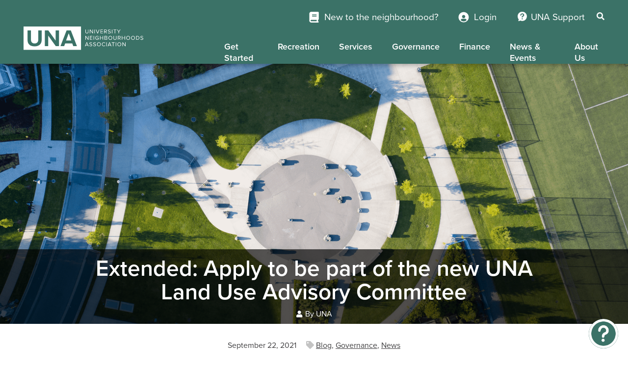

--- FILE ---
content_type: text/html; charset=UTF-8
request_url: https://www.myuna.ca/apply-to-be-part-of-the-new-una-land-use-advisory-committee/
body_size: 20843
content:
<!doctype html>
   <head>


<meta charset="utf-8">
      <meta name="viewport" content="width=device-width, initial-scale=1, shrink-to-fit=no">
      <meta name="format-detection" content="telephone=no">

      <title>UNA | Extended: Apply to be part of the new UNA Land Use Advisory Committee - UNA</title>
      <link rel="icon" href="https://www.myuna.ca/una/images/favicon.ico" type="image/png" />
      <!-- Begin Mailchimp Signup Form -->

<link href="//cdn-images.mailchimp.com/embedcode/classic-10_7.css" rel="stylesheet" type="text/css">

<style type="text/css">

            #mc_embed_signup{background:#fff; clear:left; font:14px Helvetica,Arial,sans-serif; }

            /* Add your own Mailchimp form style overrides in your site stylesheet or in this style block.

               We recommend moving this block and the preceding CSS link to the HEAD of your HTML file. */

</style>
      <link rel="stylesheet" type="text/css" href="https://maxcdn.bootstrapcdn.com/font-awesome/4.7.0/css/font-awesome.min.css">
      <link rel="stylesheet" href="https://use.fontawesome.com/releases/v5.2.0/css/all.css">
      <link rel="stylesheet" type="text/css" href="https://www.myuna.ca/una/bootstrap/bootstrap.min.css"/>
      <link rel="stylesheet" type="text/css" href="https://www.myuna.ca/una/css/styles.css?ver=1764485534"/>
      <link rel="stylesheet" href="https://use.typekit.net/rst7dgd.css">
      <style type="text/css">

.flex-direction-nav a.flex-prev:before{
    content: "\f104";
    font-family: FontAwesome;
    font-style: normal;
    font-weight: normal;
    text-decoration: inherit;
/*--adjust as necessary--*/
    font-size: 100px;
    padding-right: 0.5em;
    position: relative;
    top: 10px;
    color: #fff;
    
}


.flex-direction-nav a.flex-next:before{
    content: "\f105" !important;
    font-family: FontAwesome;
    font-style: normal;
    font-weight: normal;
    text-decoration: inherit;
/*--adjust as necessary--*/
    font-size: 100px;
    padding-right: 0.5em;
    position: relative;
    top: 10px;
    color: #fff;
}


</style>
      <meta name='robots' content='index, follow, max-image-preview:large, max-snippet:-1, max-video-preview:-1' />
	<style>img:is([sizes="auto" i], [sizes^="auto," i]) { contain-intrinsic-size: 3000px 1500px }</style>
	<link rel='preload' as='script' href='https://www.myuna.ca/assets/addons/svg-support/js/min/svgs-inline-min.js' data-wpacu-preload-js='1'>

	<!-- This site is optimized with the Yoast SEO plugin v25.9 - https://yoast.com/wordpress/plugins/seo/ -->
	<link rel="canonical" href="https://www.myuna.ca/apply-to-be-part-of-the-new-una-land-use-advisory-committee/" />
	<meta property="og:locale" content="en_US" />
	<meta property="og:type" content="article" />
	<meta property="og:title" content="Extended: Apply to be part of the new UNA Land Use Advisory Committee - UNA" />
	<meta property="og:description" content="The UNA Board of Directors is establishing a Land Use Advisory Committee to serve as an advisory committee to the Board regarding land use planning and development on the UBC [&hellip;]" />
	<meta property="og:url" content="https://www.myuna.ca/apply-to-be-part-of-the-new-una-land-use-advisory-committee/" />
	<meta property="og:site_name" content="UNA" />
	<meta property="article:published_time" content="2021-09-22T19:00:10+00:00" />
	<meta property="article:modified_time" content="2025-06-10T18:02:17+00:00" />
	<meta property="og:image" content="https://www.myuna.ca/assets/media/custom_images/una-default-image.png" />
	<meta property="og:image:width" content="2560" />
	<meta property="og:image:height" content="1440" />
	<meta property="og:image:type" content="image/png" />
	<meta name="author" content="UNA" />
	<meta name="twitter:card" content="summary_large_image" />
	<meta name="twitter:label1" content="Written by" />
	<meta name="twitter:data1" content="UNA" />
	<meta name="twitter:label2" content="Est. reading time" />
	<meta name="twitter:data2" content="1 minute" />
	<script type="application/ld+json" class="yoast-schema-graph">{"@context":"https://schema.org","@graph":[{"@type":"WebPage","@id":"https://www.myuna.ca/apply-to-be-part-of-the-new-una-land-use-advisory-committee/","url":"https://www.myuna.ca/apply-to-be-part-of-the-new-una-land-use-advisory-committee/","name":"Extended: Apply to be part of the new UNA Land Use Advisory Committee - UNA","isPartOf":{"@id":"https://www.myuna.ca/#website"},"datePublished":"2021-09-22T19:00:10+00:00","dateModified":"2025-06-10T18:02:17+00:00","author":{"@id":"https://www.myuna.ca/#/schema/person/8fd6d3cbada1bf3a4415670672541f72"},"breadcrumb":{"@id":"https://www.myuna.ca/apply-to-be-part-of-the-new-una-land-use-advisory-committee/#breadcrumb"},"inLanguage":"en-CA","potentialAction":[{"@type":"ReadAction","target":["https://www.myuna.ca/apply-to-be-part-of-the-new-una-land-use-advisory-committee/"]}]},{"@type":"BreadcrumbList","@id":"https://www.myuna.ca/apply-to-be-part-of-the-new-una-land-use-advisory-committee/#breadcrumb","itemListElement":[{"@type":"ListItem","position":1,"name":"Home","item":"https://www.myuna.ca/"},{"@type":"ListItem","position":2,"name":"Extended: Apply to be part of the new UNA Land Use Advisory Committee"}]},{"@type":"WebSite","@id":"https://www.myuna.ca/#website","url":"https://www.myuna.ca/","name":"UNA","description":"University Neighbourhoods Association","potentialAction":[{"@type":"SearchAction","target":{"@type":"EntryPoint","urlTemplate":"https://www.myuna.ca/?s={search_term_string}"},"query-input":{"@type":"PropertyValueSpecification","valueRequired":true,"valueName":"search_term_string"}}],"inLanguage":"en-CA"},{"@type":"Person","@id":"https://www.myuna.ca/#/schema/person/8fd6d3cbada1bf3a4415670672541f72","name":"UNA","image":{"@type":"ImageObject","inLanguage":"en-CA","@id":"https://www.myuna.ca/#/schema/person/image/","url":"https://secure.gravatar.com/avatar/35f3507fc37633a40f622827b56f749e31f654e069d8829a06489dc91ff7396e?s=96&d=mm&r=g","contentUrl":"https://secure.gravatar.com/avatar/35f3507fc37633a40f622827b56f749e31f654e069d8829a06489dc91ff7396e?s=96&d=mm&r=g","caption":"UNA"},"url":"https://www.myuna.ca/author/una/"}]}</script>
	<!-- / Yoast SEO plugin. -->


<link rel='dns-prefetch' href='//ajax.googleapis.com' />
<script type="text/javascript">
/* <![CDATA[ */
window._wpemojiSettings = {"baseUrl":"https:\/\/s.w.org\/images\/core\/emoji\/16.0.1\/72x72\/","ext":".png","svgUrl":"https:\/\/s.w.org\/images\/core\/emoji\/16.0.1\/svg\/","svgExt":".svg","source":{"concatemoji":"https:\/\/www.myuna.ca\/wp-includes\/js\/wp-emoji-release.min.js?ver=6.8.2"}};
/*! This file is auto-generated */
!function(s,n){var o,i,e;function c(e){try{var t={supportTests:e,timestamp:(new Date).valueOf()};sessionStorage.setItem(o,JSON.stringify(t))}catch(e){}}function p(e,t,n){e.clearRect(0,0,e.canvas.width,e.canvas.height),e.fillText(t,0,0);var t=new Uint32Array(e.getImageData(0,0,e.canvas.width,e.canvas.height).data),a=(e.clearRect(0,0,e.canvas.width,e.canvas.height),e.fillText(n,0,0),new Uint32Array(e.getImageData(0,0,e.canvas.width,e.canvas.height).data));return t.every(function(e,t){return e===a[t]})}function u(e,t){e.clearRect(0,0,e.canvas.width,e.canvas.height),e.fillText(t,0,0);for(var n=e.getImageData(16,16,1,1),a=0;a<n.data.length;a++)if(0!==n.data[a])return!1;return!0}function f(e,t,n,a){switch(t){case"flag":return n(e,"\ud83c\udff3\ufe0f\u200d\u26a7\ufe0f","\ud83c\udff3\ufe0f\u200b\u26a7\ufe0f")?!1:!n(e,"\ud83c\udde8\ud83c\uddf6","\ud83c\udde8\u200b\ud83c\uddf6")&&!n(e,"\ud83c\udff4\udb40\udc67\udb40\udc62\udb40\udc65\udb40\udc6e\udb40\udc67\udb40\udc7f","\ud83c\udff4\u200b\udb40\udc67\u200b\udb40\udc62\u200b\udb40\udc65\u200b\udb40\udc6e\u200b\udb40\udc67\u200b\udb40\udc7f");case"emoji":return!a(e,"\ud83e\udedf")}return!1}function g(e,t,n,a){var r="undefined"!=typeof WorkerGlobalScope&&self instanceof WorkerGlobalScope?new OffscreenCanvas(300,150):s.createElement("canvas"),o=r.getContext("2d",{willReadFrequently:!0}),i=(o.textBaseline="top",o.font="600 32px Arial",{});return e.forEach(function(e){i[e]=t(o,e,n,a)}),i}function t(e){var t=s.createElement("script");t.src=e,t.defer=!0,s.head.appendChild(t)}"undefined"!=typeof Promise&&(o="wpEmojiSettingsSupports",i=["flag","emoji"],n.supports={everything:!0,everythingExceptFlag:!0},e=new Promise(function(e){s.addEventListener("DOMContentLoaded",e,{once:!0})}),new Promise(function(t){var n=function(){try{var e=JSON.parse(sessionStorage.getItem(o));if("object"==typeof e&&"number"==typeof e.timestamp&&(new Date).valueOf()<e.timestamp+604800&&"object"==typeof e.supportTests)return e.supportTests}catch(e){}return null}();if(!n){if("undefined"!=typeof Worker&&"undefined"!=typeof OffscreenCanvas&&"undefined"!=typeof URL&&URL.createObjectURL&&"undefined"!=typeof Blob)try{var e="postMessage("+g.toString()+"("+[JSON.stringify(i),f.toString(),p.toString(),u.toString()].join(",")+"));",a=new Blob([e],{type:"text/javascript"}),r=new Worker(URL.createObjectURL(a),{name:"wpTestEmojiSupports"});return void(r.onmessage=function(e){c(n=e.data),r.terminate(),t(n)})}catch(e){}c(n=g(i,f,p,u))}t(n)}).then(function(e){for(var t in e)n.supports[t]=e[t],n.supports.everything=n.supports.everything&&n.supports[t],"flag"!==t&&(n.supports.everythingExceptFlag=n.supports.everythingExceptFlag&&n.supports[t]);n.supports.everythingExceptFlag=n.supports.everythingExceptFlag&&!n.supports.flag,n.DOMReady=!1,n.readyCallback=function(){n.DOMReady=!0}}).then(function(){return e}).then(function(){var e;n.supports.everything||(n.readyCallback(),(e=n.source||{}).concatemoji?t(e.concatemoji):e.wpemoji&&e.twemoji&&(t(e.twemoji),t(e.wpemoji)))}))}((window,document),window._wpemojiSettings);
/* ]]> */
</script>
<link rel='stylesheet' id='tribe-events-pro-mini-calendar-block-styles-css' href='https://www.myuna.ca/assets/addons/events-calendar-pro/build/css/tribe-events-pro-mini-calendar-block.css?ver=7.6.0.1' type='text/css' media='all' />
<style id='wp-emoji-styles-inline-css' type='text/css'>

	img.wp-smiley, img.emoji {
		display: inline !important;
		border: none !important;
		box-shadow: none !important;
		height: 1em !important;
		width: 1em !important;
		margin: 0 0.07em !important;
		vertical-align: -0.1em !important;
		background: none !important;
		padding: 0 !important;
	}
</style>
<style id='classic-theme-styles-inline-css' type='text/css'>
/*! This file is auto-generated */
.wp-block-button__link{color:#fff;background-color:#32373c;border-radius:9999px;box-shadow:none;text-decoration:none;padding:calc(.667em + 2px) calc(1.333em + 2px);font-size:1.125em}.wp-block-file__button{background:#32373c;color:#fff;text-decoration:none}
</style>
<style id='global-styles-inline-css' type='text/css'>
:root{--wp--preset--aspect-ratio--square: 1;--wp--preset--aspect-ratio--4-3: 4/3;--wp--preset--aspect-ratio--3-4: 3/4;--wp--preset--aspect-ratio--3-2: 3/2;--wp--preset--aspect-ratio--2-3: 2/3;--wp--preset--aspect-ratio--16-9: 16/9;--wp--preset--aspect-ratio--9-16: 9/16;--wp--preset--color--black: #000000;--wp--preset--color--cyan-bluish-gray: #abb8c3;--wp--preset--color--white: #ffffff;--wp--preset--color--pale-pink: #f78da7;--wp--preset--color--vivid-red: #cf2e2e;--wp--preset--color--luminous-vivid-orange: #ff6900;--wp--preset--color--luminous-vivid-amber: #fcb900;--wp--preset--color--light-green-cyan: #7bdcb5;--wp--preset--color--vivid-green-cyan: #00d084;--wp--preset--color--pale-cyan-blue: #8ed1fc;--wp--preset--color--vivid-cyan-blue: #0693e3;--wp--preset--color--vivid-purple: #9b51e0;--wp--preset--gradient--vivid-cyan-blue-to-vivid-purple: linear-gradient(135deg,rgba(6,147,227,1) 0%,rgb(155,81,224) 100%);--wp--preset--gradient--light-green-cyan-to-vivid-green-cyan: linear-gradient(135deg,rgb(122,220,180) 0%,rgb(0,208,130) 100%);--wp--preset--gradient--luminous-vivid-amber-to-luminous-vivid-orange: linear-gradient(135deg,rgba(252,185,0,1) 0%,rgba(255,105,0,1) 100%);--wp--preset--gradient--luminous-vivid-orange-to-vivid-red: linear-gradient(135deg,rgba(255,105,0,1) 0%,rgb(207,46,46) 100%);--wp--preset--gradient--very-light-gray-to-cyan-bluish-gray: linear-gradient(135deg,rgb(238,238,238) 0%,rgb(169,184,195) 100%);--wp--preset--gradient--cool-to-warm-spectrum: linear-gradient(135deg,rgb(74,234,220) 0%,rgb(151,120,209) 20%,rgb(207,42,186) 40%,rgb(238,44,130) 60%,rgb(251,105,98) 80%,rgb(254,248,76) 100%);--wp--preset--gradient--blush-light-purple: linear-gradient(135deg,rgb(255,206,236) 0%,rgb(152,150,240) 100%);--wp--preset--gradient--blush-bordeaux: linear-gradient(135deg,rgb(254,205,165) 0%,rgb(254,45,45) 50%,rgb(107,0,62) 100%);--wp--preset--gradient--luminous-dusk: linear-gradient(135deg,rgb(255,203,112) 0%,rgb(199,81,192) 50%,rgb(65,88,208) 100%);--wp--preset--gradient--pale-ocean: linear-gradient(135deg,rgb(255,245,203) 0%,rgb(182,227,212) 50%,rgb(51,167,181) 100%);--wp--preset--gradient--electric-grass: linear-gradient(135deg,rgb(202,248,128) 0%,rgb(113,206,126) 100%);--wp--preset--gradient--midnight: linear-gradient(135deg,rgb(2,3,129) 0%,rgb(40,116,252) 100%);--wp--preset--font-size--small: 13px;--wp--preset--font-size--medium: 20px;--wp--preset--font-size--large: 36px;--wp--preset--font-size--x-large: 42px;--wp--preset--spacing--20: 0.44rem;--wp--preset--spacing--30: 0.67rem;--wp--preset--spacing--40: 1rem;--wp--preset--spacing--50: 1.5rem;--wp--preset--spacing--60: 2.25rem;--wp--preset--spacing--70: 3.38rem;--wp--preset--spacing--80: 5.06rem;--wp--preset--shadow--natural: 6px 6px 9px rgba(0, 0, 0, 0.2);--wp--preset--shadow--deep: 12px 12px 50px rgba(0, 0, 0, 0.4);--wp--preset--shadow--sharp: 6px 6px 0px rgba(0, 0, 0, 0.2);--wp--preset--shadow--outlined: 6px 6px 0px -3px rgba(255, 255, 255, 1), 6px 6px rgba(0, 0, 0, 1);--wp--preset--shadow--crisp: 6px 6px 0px rgba(0, 0, 0, 1);}:where(.is-layout-flex){gap: 0.5em;}:where(.is-layout-grid){gap: 0.5em;}body .is-layout-flex{display: flex;}.is-layout-flex{flex-wrap: wrap;align-items: center;}.is-layout-flex > :is(*, div){margin: 0;}body .is-layout-grid{display: grid;}.is-layout-grid > :is(*, div){margin: 0;}:where(.wp-block-columns.is-layout-flex){gap: 2em;}:where(.wp-block-columns.is-layout-grid){gap: 2em;}:where(.wp-block-post-template.is-layout-flex){gap: 1.25em;}:where(.wp-block-post-template.is-layout-grid){gap: 1.25em;}.has-black-color{color: var(--wp--preset--color--black) !important;}.has-cyan-bluish-gray-color{color: var(--wp--preset--color--cyan-bluish-gray) !important;}.has-white-color{color: var(--wp--preset--color--white) !important;}.has-pale-pink-color{color: var(--wp--preset--color--pale-pink) !important;}.has-vivid-red-color{color: var(--wp--preset--color--vivid-red) !important;}.has-luminous-vivid-orange-color{color: var(--wp--preset--color--luminous-vivid-orange) !important;}.has-luminous-vivid-amber-color{color: var(--wp--preset--color--luminous-vivid-amber) !important;}.has-light-green-cyan-color{color: var(--wp--preset--color--light-green-cyan) !important;}.has-vivid-green-cyan-color{color: var(--wp--preset--color--vivid-green-cyan) !important;}.has-pale-cyan-blue-color{color: var(--wp--preset--color--pale-cyan-blue) !important;}.has-vivid-cyan-blue-color{color: var(--wp--preset--color--vivid-cyan-blue) !important;}.has-vivid-purple-color{color: var(--wp--preset--color--vivid-purple) !important;}.has-black-background-color{background-color: var(--wp--preset--color--black) !important;}.has-cyan-bluish-gray-background-color{background-color: var(--wp--preset--color--cyan-bluish-gray) !important;}.has-white-background-color{background-color: var(--wp--preset--color--white) !important;}.has-pale-pink-background-color{background-color: var(--wp--preset--color--pale-pink) !important;}.has-vivid-red-background-color{background-color: var(--wp--preset--color--vivid-red) !important;}.has-luminous-vivid-orange-background-color{background-color: var(--wp--preset--color--luminous-vivid-orange) !important;}.has-luminous-vivid-amber-background-color{background-color: var(--wp--preset--color--luminous-vivid-amber) !important;}.has-light-green-cyan-background-color{background-color: var(--wp--preset--color--light-green-cyan) !important;}.has-vivid-green-cyan-background-color{background-color: var(--wp--preset--color--vivid-green-cyan) !important;}.has-pale-cyan-blue-background-color{background-color: var(--wp--preset--color--pale-cyan-blue) !important;}.has-vivid-cyan-blue-background-color{background-color: var(--wp--preset--color--vivid-cyan-blue) !important;}.has-vivid-purple-background-color{background-color: var(--wp--preset--color--vivid-purple) !important;}.has-black-border-color{border-color: var(--wp--preset--color--black) !important;}.has-cyan-bluish-gray-border-color{border-color: var(--wp--preset--color--cyan-bluish-gray) !important;}.has-white-border-color{border-color: var(--wp--preset--color--white) !important;}.has-pale-pink-border-color{border-color: var(--wp--preset--color--pale-pink) !important;}.has-vivid-red-border-color{border-color: var(--wp--preset--color--vivid-red) !important;}.has-luminous-vivid-orange-border-color{border-color: var(--wp--preset--color--luminous-vivid-orange) !important;}.has-luminous-vivid-amber-border-color{border-color: var(--wp--preset--color--luminous-vivid-amber) !important;}.has-light-green-cyan-border-color{border-color: var(--wp--preset--color--light-green-cyan) !important;}.has-vivid-green-cyan-border-color{border-color: var(--wp--preset--color--vivid-green-cyan) !important;}.has-pale-cyan-blue-border-color{border-color: var(--wp--preset--color--pale-cyan-blue) !important;}.has-vivid-cyan-blue-border-color{border-color: var(--wp--preset--color--vivid-cyan-blue) !important;}.has-vivid-purple-border-color{border-color: var(--wp--preset--color--vivid-purple) !important;}.has-vivid-cyan-blue-to-vivid-purple-gradient-background{background: var(--wp--preset--gradient--vivid-cyan-blue-to-vivid-purple) !important;}.has-light-green-cyan-to-vivid-green-cyan-gradient-background{background: var(--wp--preset--gradient--light-green-cyan-to-vivid-green-cyan) !important;}.has-luminous-vivid-amber-to-luminous-vivid-orange-gradient-background{background: var(--wp--preset--gradient--luminous-vivid-amber-to-luminous-vivid-orange) !important;}.has-luminous-vivid-orange-to-vivid-red-gradient-background{background: var(--wp--preset--gradient--luminous-vivid-orange-to-vivid-red) !important;}.has-very-light-gray-to-cyan-bluish-gray-gradient-background{background: var(--wp--preset--gradient--very-light-gray-to-cyan-bluish-gray) !important;}.has-cool-to-warm-spectrum-gradient-background{background: var(--wp--preset--gradient--cool-to-warm-spectrum) !important;}.has-blush-light-purple-gradient-background{background: var(--wp--preset--gradient--blush-light-purple) !important;}.has-blush-bordeaux-gradient-background{background: var(--wp--preset--gradient--blush-bordeaux) !important;}.has-luminous-dusk-gradient-background{background: var(--wp--preset--gradient--luminous-dusk) !important;}.has-pale-ocean-gradient-background{background: var(--wp--preset--gradient--pale-ocean) !important;}.has-electric-grass-gradient-background{background: var(--wp--preset--gradient--electric-grass) !important;}.has-midnight-gradient-background{background: var(--wp--preset--gradient--midnight) !important;}.has-small-font-size{font-size: var(--wp--preset--font-size--small) !important;}.has-medium-font-size{font-size: var(--wp--preset--font-size--medium) !important;}.has-large-font-size{font-size: var(--wp--preset--font-size--large) !important;}.has-x-large-font-size{font-size: var(--wp--preset--font-size--x-large) !important;}
:where(.wp-block-post-template.is-layout-flex){gap: 1.25em;}:where(.wp-block-post-template.is-layout-grid){gap: 1.25em;}
:where(.wp-block-columns.is-layout-flex){gap: 2em;}:where(.wp-block-columns.is-layout-grid){gap: 2em;}
:root :where(.wp-block-pullquote){font-size: 1.5em;line-height: 1.6;}
</style>
<link rel='stylesheet' id='wpa-css-css' href='https://www.myuna.ca/assets/addons/honeypot/includes/css/wpa.css?ver=2.3.02' type='text/css' media='all' />
<script type="text/javascript" src="https://www.myuna.ca/assets/addons/svg-support/vendor/DOMPurify/DOMPurify.min.js?ver=2.5.8" id="bodhi-dompurify-library-js"></script>
<script type="text/javascript" src="https://ajax.googleapis.com/ajax/libs/jquery/1.11.3/jquery.min.js" id="jquery-js"></script>
<script type="text/javascript" id="bodhi_svg_inline-js-extra">
/* <![CDATA[ */
var svgSettings = {"skipNested":""};
/* ]]> */
</script>
<script data-wpacu-to-be-preloaded-basic='1' type="text/javascript" src="https://www.myuna.ca/assets/addons/svg-support/js/min/svgs-inline-min.js" id="bodhi_svg_inline-js"></script>
<script data-wpacu-to-be-preloaded-basic='1' type="text/javascript" id="bodhi_svg_inline-js-after">
/* <![CDATA[ */
cssTarget={"Bodhi":"img.style-svg","ForceInlineSVG":"style-svg"};ForceInlineSVGActive="false";frontSanitizationEnabled="on";
/* ]]> */
</script>
<link rel="https://api.w.org/" href="https://www.myuna.ca/wp-json/" /><link rel="alternate" title="JSON" type="application/json" href="https://www.myuna.ca/wp-json/wp/v2/posts/12752" /><link rel="EditURI" type="application/rsd+xml" title="RSD" href="https://www.myuna.ca/xmlrpc.php?rsd" />
<link rel='shortlink' href='https://www.myuna.ca/?p=12752' />
<link rel="alternate" title="oEmbed (JSON)" type="application/json+oembed" href="https://www.myuna.ca/wp-json/oembed/1.0/embed?url=https%3A%2F%2Fwww.myuna.ca%2Fapply-to-be-part-of-the-new-una-land-use-advisory-committee%2F" />
<link rel="alternate" title="oEmbed (XML)" type="text/xml+oembed" href="https://www.myuna.ca/wp-json/oembed/1.0/embed?url=https%3A%2F%2Fwww.myuna.ca%2Fapply-to-be-part-of-the-new-una-land-use-advisory-committee%2F&#038;format=xml" />
<meta name="tec-api-version" content="v1"><meta name="tec-api-origin" content="https://www.myuna.ca"><link rel="alternate" href="https://www.myuna.ca/wp-json/tribe/events/v1/" />      <link rel="stylesheet" href="https://www.myuna.ca/una/flexslider/flexslider.css" type="text/css">
      <script src="https://www.myuna.ca/una/flexslider/jquery.flexslider.js"></script>
      <link rel="stylesheet" href="https://www.myuna.ca/una/flickity/flickity.min.css" type="text/css">
      <script src="https://www.myuna.ca/una/flickity/flickity.pkgd.min.js"></script>
      <link rel="stylesheet" type="text/css" href="https://www.myuna.ca/una/mobilemenu/slicknav.css?ver=1764485534"/>
      <link rel="stylesheet" type="text/css" href="https://www.myuna.ca/una/mobilemenu/slicknav.min.css?ver=1764485534"/>
      <script src="https://www.myuna.ca/una/mobilemenu/jquery.slicknav.js"></script>
      <script src="https://www.myuna.ca/una/rellax/rellax.min.js"></script>
      <script src="https://www.myuna.ca/una/infinite-scroll/jquery.infinitescroll.min.js"></script>
      <!-- Global site tag (gtag.js) - Google Analytics -->
<script async src="https://www.googletagmanager.com/gtag/js?id=UA-165512127-1"></script>
<script>
  window.dataLayer = window.dataLayer || [];
  function gtag(){dataLayer.push(arguments);}
  gtag('js', new Date());

  gtag('config', 'UA-165512127-1');
</script>





   </head>
   <body class="wp-singular post-template-default single single-post postid-12752 single-format-standard wp-theme-una tribe-no-js post-apply-to-be-part-of-the-new-una-land-use-advisory-committee">

<header class="mobile-header" id="page-header">
  <div class="search-container desktop">
    <div class="searchclose-container">
      <span class="search-close"><img src="https://www.myuna.ca/una/images/search-close.svg" alt="Close icon">CANCEL SEARCH</span>
    </div>
    <form class="form-inline" role="search" method="get" id="searchform" action="https://www.myuna.ca/">
      <div class="form-group">
        <input class="form-control" type="text" value="" name="s" id="s" placeholder="What are you looking for?" />
      </div>
      <button type="submit" class="btn btn-default">
        <i class="fa fa-search" aria-hidden="true"></i>
      </button>
    </form>
  </div>
  <div class="container-fluid header-section">
    <div class="row">
      <div class="col-4 col-md-3 header-logo">
        <a href="https://www.myuna.ca">
          <img src="https://www.myuna.ca/una/images/UNA-logo-horizontal-reversed-white-trimmed.svg" class="una-icon" alt="una-icon">
        </a>
      </div><!--header-logo-->
      <div class="col-lg-8 desktop_menu col-md-8 col-sm-12">
        <div class="row top-level-menu">
            
            
       <div class="top_static_options col-12">
           
           
        <a  href="/guidebook" class="tooltip-container guidebook">
              <span class="tooltiptext">Guidebook</span>
             <div class="una-guidebook"></div>
              
              
             <a  href="https://www.myuna.ca/una/login" class="tooltip-container login">
              <span class="tooltiptext">Log In</span>
  <div class="una-login"></div>
    

            </a>
            
            
            <a href="https://www.myuna.ca/una/support" class="tooltip-container support">
              <span class="tooltiptext">Support</span>
    <div class="una-support"></div>
            </a>
            
            <span id= "search" class="open-search tooltip-container">	
              <span class="tooltiptext">Search</span>	
              <i class="fa fa-search"></i>	
           </span>
            
          </div><!--top_static_options-->
          
          
          
          
          
        </div><!--top-level-menu-->
      </div><!--desktop_menu-->
    </div><!--row-->
  </div><!--header-section-->
</header>

<div class="parallax-header">
<header class="desktop-header" id="page-header">
  <div class="search-container desktop">
    <div class="searchclose-container">
      <span class="search-close"><img src="https://www.myuna.ca/una/images/search-close.svg" alt="Close icon">CANCEL SEARCH</span>
    </div>
    <form class="form-inline" role="search" method="get" id="searchform" action="https://www.myuna.ca/">
      <div class="form-group">
        <input class="form-control" type="text" value="" name="s" id="s" placeholder="What are you looking for?" />
      </div>
      <button type="submit" class="btn btn-default">
        <i class="fa fa-search" aria-hidden="true"></i>
      </button>
    </form>
  </div>
  <div class="container-fluid header-section">
    <div class="row">
      <div class="col-4 col-md-3 header-logo">
        <a href="https://www.myuna.ca">
          <img src="https://www.myuna.ca/una/images/UNA-logo-horizontal-reversed-white-trimmed.svg" class="una-icon" alt="una-icon">
        </a>
      </div><!--header-logo-->
      <div class="col-lg-8 desktop_menu col-md-8 col-sm-12">
        <div class="row top-level-menu">
            
            
     <div class="top_static_options col-12">
         
         
         
             <a href="/guidebook" class="tooltip-container guidebook">
                    New to the neighbourhood?
                </a>
              
               
          
           <a href="https://www.myuna.ca/una/login" class="tooltip-container login">
                 Login
            </a>
            
            
              <a href="/support" class="support">UNA Support</a>
              
               <span id= "search" class="open-search tooltip-container">	
              <span class="tooltiptext">Search</span>	
              <i class="fa fa-search"></i>	
            </span>
            
          </div><!--top_static_options-->
          
          
          
          
          
        </div><!--top-level-menu-->
        <div class="row col-12 second-level-menu">
          <div class="menu-desktop-menu-container"><ul id="menu-desktop-menu" class="menu"><li id="menu-item-14010" class="menu-item menu-item-type-custom menu-item-object-custom menu-item-has-children menu-item-14010"><a href="https://www.myuna.ca/una-account">Get Started</a>
<ul class="sub-menu">
	<li id="menu-item-13964" class="menu-item menu-item-type-post_type menu-item-object-page menu-item-13964"><a href="https://www.myuna.ca/una-account/">UNA Account</a></li>
	<li id="menu-item-14054" class="menu-item menu-item-type-post_type menu-item-object-page menu-item-14054"><a href="https://www.myuna.ca/card/">UNA Card</a></li>
	<li id="menu-item-14009" class="menu-item menu-item-type-post_type menu-item-object-page menu-item-14009"><a href="https://www.myuna.ca/society/">UNA Society Membership</a></li>
	<li id="menu-item-14059" class="menu-item menu-item-type-custom menu-item-object-custom menu-item-14059"><a href="https://www.myuna.ca/login/">Log In</a></li>
</ul>
</li>
<li id="menu-item-21107" class="menu-item menu-item-type-post_type menu-item-object-page menu-item-has-children menu-item-21107"><a href="https://www.myuna.ca/recreation/">Recreation</a>
<ul class="sub-menu">
	<li id="menu-item-13974" class="menu-item menu-item-type-post_type menu-item-object-page menu-item-13974"><a href="https://www.myuna.ca/programs/">Programs</a></li>
	<li id="menu-item-14421" class="menu-item menu-item-type-post_type menu-item-object-page menu-item-14421"><a href="https://www.myuna.ca/fitness/">Fitness</a></li>
	<li id="menu-item-13976" class="menu-item menu-item-type-post_type menu-item-object-page menu-item-13976"><a href="https://www.myuna.ca/facilities/">Facilities &#038; Hours</a></li>
	<li id="menu-item-13977" class="menu-item menu-item-type-post_type menu-item-object-page menu-item-13977"><a href="https://www.myuna.ca/bookings/">Field &#038; Room Bookings</a></li>
	<li id="menu-item-14308" class="menu-item menu-item-type-post_type menu-item-object-page menu-item-14308"><a href="https://www.myuna.ca/camps/">Camps</a></li>
	<li id="menu-item-15700" class="menu-item menu-item-type-post_type menu-item-object-page menu-item-15700"><a href="https://www.myuna.ca/drop-in">Drop-In Schedule</a></li>
	<li id="menu-item-21104" class="menu-item menu-item-type-post_type menu-item-object-page menu-item-21104"><a href="https://www.myuna.ca/recreation-policies">Recreation Policies</a></li>
</ul>
</li>
<li id="menu-item-13972" class="to-mid multi menu-item menu-item-type-post_type menu-item-object-page menu-item-has-children menu-item-13972"><a href="https://www.myuna.ca/services/">Services</a>
<ul class="sub-menu">
	<li id="menu-item-13981" class="multi-column-header menu-item menu-item-type-custom menu-item-object-custom menu-item-has-children menu-item-13981"><a href="https://www.myuna.ca/services/">Community Services</a>
	<ul class="sub-menu">
		<li id="menu-item-13983" class="menu-item menu-item-type-post_type menu-item-object-page menu-item-13983"><a href="https://www.myuna.ca/depot/">Green Depot</a></li>
		<li id="menu-item-14605" class="menu-item menu-item-type-post_type menu-item-object-page menu-item-14605"><a href="https://www.myuna.ca/sustainability/">Sustainability</a></li>
		<li id="menu-item-13984" class="menu-item menu-item-type-post_type menu-item-object-page menu-item-13984"><a href="https://www.myuna.ca/childcare/">Child Care</a></li>
		<li id="menu-item-16103" class="menu-item menu-item-type-post_type menu-item-object-page menu-item-16103"><a href="https://www.myuna.ca/newcomers/">Newcomers Resources</a></li>
		<li id="menu-item-21588" class="menu-item menu-item-type-post_type menu-item-object-page menu-item-21588"><a href="https://www.myuna.ca/dogpark">Dog Park</a></li>
		<li id="menu-item-13978" class="menu-item menu-item-type-post_type menu-item-object-page menu-item-13978"><a href="https://www.myuna.ca/gardens/">Community Gardens</a></li>
		<li id="menu-item-14537" class="menu-item menu-item-type-post_type menu-item-object-page menu-item-14537"><a href="https://www.myuna.ca/licenses-and-permits/">Licenses &#038; Permits</a></li>
		<li id="menu-item-14019" class="menu-item menu-item-type-post_type menu-item-object-page menu-item-14019"><a href="https://www.myuna.ca/public-safety/">Public Safety</a></li>
		<li id="menu-item-14622" class="menu-item menu-item-type-post_type menu-item-object-page menu-item-14622"><a href="https://www.myuna.ca/library-access">Vancouver Public Library Access</a></li>
	</ul>
</li>
	<li id="menu-item-14540" class="multi-column-header menu-item menu-item-type-post_type menu-item-object-page menu-item-has-children menu-item-14540"><a href="https://www.myuna.ca/parking-and-roadwork">Parking &#038; Roads</a>
	<ul class="sub-menu">
		<li id="menu-item-14541" class="menu-item menu-item-type-post_type menu-item-object-page menu-item-14541"><a href="https://www.myuna.ca/parking/">Parking</a></li>
		<li id="menu-item-14560" class="menu-item menu-item-type-custom menu-item-object-custom menu-item-14560"><a href="https://www.myuna.ca/category/traffic/">Roadworks &#038; Traffic</a></li>
		<li id="menu-item-14536" class="menu-item menu-item-type-post_type menu-item-object-page menu-item-14536"><a href="https://www.myuna.ca/car-share/">Car Share</a></li>
		<li id="menu-item-13986" class="menu-item menu-item-type-post_type menu-item-object-page menu-item-13986"><a href="https://www.myuna.ca/snow-removal/">Snow Removal</a></li>
	</ul>
</li>
</ul>
</li>
<li id="menu-item-13987" class="to-mid multi menu-item menu-item-type-post_type menu-item-object-page menu-item-has-children menu-item-13987"><a href="https://www.myuna.ca/governance/">Governance</a>
<ul class="sub-menu">
	<li id="menu-item-13988" class="multi-column-header menu-item menu-item-type-post_type menu-item-object-page menu-item-has-children menu-item-13988"><a href="https://www.myuna.ca/meetings/">Meetings</a>
	<ul class="sub-menu">
		<li id="menu-item-13989" class="menu-item menu-item-type-post_type menu-item-object-page menu-item-13989"><a href="https://www.myuna.ca/board-meetings/">Board Meetings</a></li>
		<li id="menu-item-14071" class="menu-item menu-item-type-post_type menu-item-object-page menu-item-14071"><a href="https://www.myuna.ca/meetings/committee-meetings/">Committee Meetings</a></li>
		<li id="menu-item-13992" class="menu-item menu-item-type-post_type menu-item-object-page menu-item-13992"><a href="https://www.myuna.ca/agm/">Annual General Meeting</a></li>
	</ul>
</li>
	<li id="menu-item-13993" class="multi-column-header menu-item menu-item-type-post_type menu-item-object-page menu-item-has-children menu-item-13993"><a href="https://www.myuna.ca/board-and-committees/">Board &#038; Committees</a>
	<ul class="sub-menu">
		<li id="menu-item-13995" class="menu-item menu-item-type-post_type menu-item-object-page menu-item-13995"><a href="https://www.myuna.ca/board/">Board of Directors</a></li>
		<li id="menu-item-13996" class="menu-item menu-item-type-post_type menu-item-object-page menu-item-13996"><a href="https://www.myuna.ca/una-committees/">Committees</a></li>
		<li id="menu-item-18953" class="menu-item menu-item-type-post_type menu-item-object-page menu-item-18953"><a href="https://www.myuna.ca/elections/">Elections</a></li>
	</ul>
</li>
	<li id="menu-item-13998" class="multi-column-header menu-item menu-item-type-custom menu-item-object-custom menu-item-has-children menu-item-13998"><a>Administration</a>
	<ul class="sub-menu">
		<li id="menu-item-21125" class="menu-item menu-item-type-post_type menu-item-object-page menu-item-21125"><a href="https://www.myuna.ca/governance-framework">Governance Framework</a></li>
		<li id="menu-item-14022" class="menu-item menu-item-type-post_type menu-item-object-page menu-item-14022"><a href="https://www.myuna.ca/annual-report/">Annual Reports</a></li>
		<li id="menu-item-14798" class="menu-item menu-item-type-post_type menu-item-object-page menu-item-14798"><a href="https://www.myuna.ca/strategic-plan/">Strategic Plan</a></li>
		<li id="menu-item-20612" class="menu-item menu-item-type-post_type menu-item-object-page menu-item-20612"><a href="https://www.myuna.ca/cps2025">Community Priorities Survey</a></li>
	</ul>
</li>
	<li id="menu-item-19609" class="multi-column-header menu-item menu-item-type-post_type menu-item-object-page menu-item-has-children menu-item-19609"><a href="https://www.myuna.ca/community-planning/">Community Planning</a>
	<ul class="sub-menu">
		<li id="menu-item-19610" class="menu-item menu-item-type-custom menu-item-object-custom menu-item-19610"><a href="https://planning.ubc.ca/planning-development/policies-and-plans/campus-land-use-planning/land-use-plan">Land Use Plan</a></li>
		<li id="menu-item-19611" class="menu-item menu-item-type-custom menu-item-object-custom menu-item-19611"><a href="https://planning.ubc.ca/vision">Campus Vision 2050</a></li>
		<li id="menu-item-19612" class="menu-item menu-item-type-custom menu-item-object-custom menu-item-19612"><a href="https://planning.ubc.ca/planning-development/development-projects">Development Projects</a></li>
	</ul>
</li>
</ul>
</li>
<li id="menu-item-19528" class="menu-item menu-item-type-post_type menu-item-object-page menu-item-has-children menu-item-19528"><a href="https://www.myuna.ca/finance">Finance</a>
<ul class="sub-menu">
	<li id="menu-item-19525" class="menu-item menu-item-type-post_type menu-item-object-page menu-item-19525"><a href="https://www.myuna.ca/neighbours-fund/">Neighbours Fund</a></li>
	<li id="menu-item-19529" class="menu-item menu-item-type-post_type menu-item-object-page menu-item-19529"><a href="https://www.myuna.ca/serviceslevy-taxes/">Residential Services Levy and Taxes</a></li>
	<li id="menu-item-19526" class="menu-item menu-item-type-post_type menu-item-object-page menu-item-19526"><a href="https://www.myuna.ca/budget/">Budgets and Financial Statements</a></li>
	<li id="menu-item-20005" class="menu-item menu-item-type-post_type menu-item-object-page menu-item-20005"><a href="https://www.myuna.ca/budget2025/">Budget Consultation</a></li>
</ul>
</li>
<li id="menu-item-14001" class="menu-item menu-item-type-post_type menu-item-object-page menu-item-has-children menu-item-14001"><a href="https://www.myuna.ca/news-events/">News &#038; Events</a>
<ul class="sub-menu">
	<li id="menu-item-14002" class="menu-item menu-item-type-post_type menu-item-object-page menu-item-14002"><a href="https://www.myuna.ca/news/">Latest News</a></li>
	<li id="menu-item-14012" class="menu-item menu-item-type-post_type menu-item-object-page menu-item-14012"><a href="https://www.myuna.ca/newsletter/">Community Newsletter</a></li>
	<li id="menu-item-14014" class="menu-item menu-item-type-custom menu-item-object-custom menu-item-14014"><a href="https://www.myuna.ca/events/">Events Calendar</a></li>
	<li id="menu-item-14004" class="menu-item menu-item-type-post_type menu-item-object-page menu-item-14004"><a href="https://www.myuna.ca/campus-resident-newspaper/">The Campus Resident</a></li>
</ul>
</li>
<li id="menu-item-14005" class="menu-item menu-item-type-post_type menu-item-object-page menu-item-has-children menu-item-14005"><a href="https://www.myuna.ca/about-us/">About Us</a>
<ul class="sub-menu">
	<li id="menu-item-14015" class="menu-item menu-item-type-post_type menu-item-object-page menu-item-14015"><a href="https://www.myuna.ca/contact-us/">Contact Us</a></li>
	<li id="menu-item-14006" class="menu-item menu-item-type-post_type menu-item-object-page menu-item-14006"><a href="https://www.myuna.ca/facilities/">Facilities &#038; Hours</a></li>
	<li id="menu-item-14007" class="menu-item menu-item-type-post_type menu-item-object-page menu-item-14007"><a href="https://www.myuna.ca/careers/">Careers</a></li>
	<li id="menu-item-14755" class="menu-item menu-item-type-post_type menu-item-object-page menu-item-14755"><a href="https://www.myuna.ca/bids/">Bids &#038; Tenders</a></li>
	<li id="menu-item-14008" class="menu-item menu-item-type-post_type menu-item-object-page menu-item-14008"><a href="https://www.myuna.ca/volunteering/">Volunteering</a></li>
</ul>
</li>
</ul></div>          <div id="menu" class="mobile_menu"><div class="menu-desktop-menu-container"><ul id="menu-desktop-menu-1" class="menu"><li class="menu-item menu-item-type-custom menu-item-object-custom menu-item-has-children menu-item-14010"><a href="https://www.myuna.ca/una-account">Get Started</a>
<ul class="sub-menu">
	<li class="menu-item menu-item-type-post_type menu-item-object-page menu-item-13964"><a href="https://www.myuna.ca/una-account/">UNA Account</a></li>
	<li class="menu-item menu-item-type-post_type menu-item-object-page menu-item-14054"><a href="https://www.myuna.ca/card/">UNA Card</a></li>
	<li class="menu-item menu-item-type-post_type menu-item-object-page menu-item-14009"><a href="https://www.myuna.ca/society/">UNA Society Membership</a></li>
	<li class="menu-item menu-item-type-custom menu-item-object-custom menu-item-14059"><a href="https://www.myuna.ca/login/">Log In</a></li>
</ul>
</li>
<li class="menu-item menu-item-type-post_type menu-item-object-page menu-item-has-children menu-item-21107"><a href="https://www.myuna.ca/recreation/">Recreation</a>
<ul class="sub-menu">
	<li class="menu-item menu-item-type-post_type menu-item-object-page menu-item-13974"><a href="https://www.myuna.ca/programs/">Programs</a></li>
	<li class="menu-item menu-item-type-post_type menu-item-object-page menu-item-14421"><a href="https://www.myuna.ca/fitness/">Fitness</a></li>
	<li class="menu-item menu-item-type-post_type menu-item-object-page menu-item-13976"><a href="https://www.myuna.ca/facilities/">Facilities &#038; Hours</a></li>
	<li class="menu-item menu-item-type-post_type menu-item-object-page menu-item-13977"><a href="https://www.myuna.ca/bookings/">Field &#038; Room Bookings</a></li>
	<li class="menu-item menu-item-type-post_type menu-item-object-page menu-item-14308"><a href="https://www.myuna.ca/camps/">Camps</a></li>
	<li class="menu-item menu-item-type-post_type menu-item-object-page menu-item-15700"><a href="https://www.myuna.ca/drop-in">Drop-In Schedule</a></li>
	<li class="menu-item menu-item-type-post_type menu-item-object-page menu-item-21104"><a href="https://www.myuna.ca/recreation-policies">Recreation Policies</a></li>
</ul>
</li>
<li class="to-mid multi menu-item menu-item-type-post_type menu-item-object-page menu-item-has-children menu-item-13972"><a href="https://www.myuna.ca/services/">Services</a>
<ul class="sub-menu">
	<li class="multi-column-header menu-item menu-item-type-custom menu-item-object-custom menu-item-has-children menu-item-13981"><a href="https://www.myuna.ca/services/">Community Services</a>
	<ul class="sub-menu">
		<li class="menu-item menu-item-type-post_type menu-item-object-page menu-item-13983"><a href="https://www.myuna.ca/depot/">Green Depot</a></li>
		<li class="menu-item menu-item-type-post_type menu-item-object-page menu-item-14605"><a href="https://www.myuna.ca/sustainability/">Sustainability</a></li>
		<li class="menu-item menu-item-type-post_type menu-item-object-page menu-item-13984"><a href="https://www.myuna.ca/childcare/">Child Care</a></li>
		<li class="menu-item menu-item-type-post_type menu-item-object-page menu-item-16103"><a href="https://www.myuna.ca/newcomers/">Newcomers Resources</a></li>
		<li class="menu-item menu-item-type-post_type menu-item-object-page menu-item-21588"><a href="https://www.myuna.ca/dogpark">Dog Park</a></li>
		<li class="menu-item menu-item-type-post_type menu-item-object-page menu-item-13978"><a href="https://www.myuna.ca/gardens/">Community Gardens</a></li>
		<li class="menu-item menu-item-type-post_type menu-item-object-page menu-item-14537"><a href="https://www.myuna.ca/licenses-and-permits/">Licenses &#038; Permits</a></li>
		<li class="menu-item menu-item-type-post_type menu-item-object-page menu-item-14019"><a href="https://www.myuna.ca/public-safety/">Public Safety</a></li>
		<li class="menu-item menu-item-type-post_type menu-item-object-page menu-item-14622"><a href="https://www.myuna.ca/library-access">Vancouver Public Library Access</a></li>
	</ul>
</li>
	<li class="multi-column-header menu-item menu-item-type-post_type menu-item-object-page menu-item-has-children menu-item-14540"><a href="https://www.myuna.ca/parking-and-roadwork">Parking &#038; Roads</a>
	<ul class="sub-menu">
		<li class="menu-item menu-item-type-post_type menu-item-object-page menu-item-14541"><a href="https://www.myuna.ca/parking/">Parking</a></li>
		<li class="menu-item menu-item-type-custom menu-item-object-custom menu-item-14560"><a href="https://www.myuna.ca/category/traffic/">Roadworks &#038; Traffic</a></li>
		<li class="menu-item menu-item-type-post_type menu-item-object-page menu-item-14536"><a href="https://www.myuna.ca/car-share/">Car Share</a></li>
		<li class="menu-item menu-item-type-post_type menu-item-object-page menu-item-13986"><a href="https://www.myuna.ca/snow-removal/">Snow Removal</a></li>
	</ul>
</li>
</ul>
</li>
<li class="to-mid multi menu-item menu-item-type-post_type menu-item-object-page menu-item-has-children menu-item-13987"><a href="https://www.myuna.ca/governance/">Governance</a>
<ul class="sub-menu">
	<li class="multi-column-header menu-item menu-item-type-post_type menu-item-object-page menu-item-has-children menu-item-13988"><a href="https://www.myuna.ca/meetings/">Meetings</a>
	<ul class="sub-menu">
		<li class="menu-item menu-item-type-post_type menu-item-object-page menu-item-13989"><a href="https://www.myuna.ca/board-meetings/">Board Meetings</a></li>
		<li class="menu-item menu-item-type-post_type menu-item-object-page menu-item-14071"><a href="https://www.myuna.ca/meetings/committee-meetings/">Committee Meetings</a></li>
		<li class="menu-item menu-item-type-post_type menu-item-object-page menu-item-13992"><a href="https://www.myuna.ca/agm/">Annual General Meeting</a></li>
	</ul>
</li>
	<li class="multi-column-header menu-item menu-item-type-post_type menu-item-object-page menu-item-has-children menu-item-13993"><a href="https://www.myuna.ca/board-and-committees/">Board &#038; Committees</a>
	<ul class="sub-menu">
		<li class="menu-item menu-item-type-post_type menu-item-object-page menu-item-13995"><a href="https://www.myuna.ca/board/">Board of Directors</a></li>
		<li class="menu-item menu-item-type-post_type menu-item-object-page menu-item-13996"><a href="https://www.myuna.ca/una-committees/">Committees</a></li>
		<li class="menu-item menu-item-type-post_type menu-item-object-page menu-item-18953"><a href="https://www.myuna.ca/elections/">Elections</a></li>
	</ul>
</li>
	<li class="multi-column-header menu-item menu-item-type-custom menu-item-object-custom menu-item-has-children menu-item-13998"><a>Administration</a>
	<ul class="sub-menu">
		<li class="menu-item menu-item-type-post_type menu-item-object-page menu-item-21125"><a href="https://www.myuna.ca/governance-framework">Governance Framework</a></li>
		<li class="menu-item menu-item-type-post_type menu-item-object-page menu-item-14022"><a href="https://www.myuna.ca/annual-report/">Annual Reports</a></li>
		<li class="menu-item menu-item-type-post_type menu-item-object-page menu-item-14798"><a href="https://www.myuna.ca/strategic-plan/">Strategic Plan</a></li>
		<li class="menu-item menu-item-type-post_type menu-item-object-page menu-item-20612"><a href="https://www.myuna.ca/cps2025">Community Priorities Survey</a></li>
	</ul>
</li>
	<li class="multi-column-header menu-item menu-item-type-post_type menu-item-object-page menu-item-has-children menu-item-19609"><a href="https://www.myuna.ca/community-planning/">Community Planning</a>
	<ul class="sub-menu">
		<li class="menu-item menu-item-type-custom menu-item-object-custom menu-item-19610"><a href="https://planning.ubc.ca/planning-development/policies-and-plans/campus-land-use-planning/land-use-plan">Land Use Plan</a></li>
		<li class="menu-item menu-item-type-custom menu-item-object-custom menu-item-19611"><a href="https://planning.ubc.ca/vision">Campus Vision 2050</a></li>
		<li class="menu-item menu-item-type-custom menu-item-object-custom menu-item-19612"><a href="https://planning.ubc.ca/planning-development/development-projects">Development Projects</a></li>
	</ul>
</li>
</ul>
</li>
<li class="menu-item menu-item-type-post_type menu-item-object-page menu-item-has-children menu-item-19528"><a href="https://www.myuna.ca/finance">Finance</a>
<ul class="sub-menu">
	<li class="menu-item menu-item-type-post_type menu-item-object-page menu-item-19525"><a href="https://www.myuna.ca/neighbours-fund/">Neighbours Fund</a></li>
	<li class="menu-item menu-item-type-post_type menu-item-object-page menu-item-19529"><a href="https://www.myuna.ca/serviceslevy-taxes/">Residential Services Levy and Taxes</a></li>
	<li class="menu-item menu-item-type-post_type menu-item-object-page menu-item-19526"><a href="https://www.myuna.ca/budget/">Budgets and Financial Statements</a></li>
	<li class="menu-item menu-item-type-post_type menu-item-object-page menu-item-20005"><a href="https://www.myuna.ca/budget2025/">Budget Consultation</a></li>
</ul>
</li>
<li class="menu-item menu-item-type-post_type menu-item-object-page menu-item-has-children menu-item-14001"><a href="https://www.myuna.ca/news-events/">News &#038; Events</a>
<ul class="sub-menu">
	<li class="menu-item menu-item-type-post_type menu-item-object-page menu-item-14002"><a href="https://www.myuna.ca/news/">Latest News</a></li>
	<li class="menu-item menu-item-type-post_type menu-item-object-page menu-item-14012"><a href="https://www.myuna.ca/newsletter/">Community Newsletter</a></li>
	<li class="menu-item menu-item-type-custom menu-item-object-custom menu-item-14014"><a href="https://www.myuna.ca/events/">Events Calendar</a></li>
	<li class="menu-item menu-item-type-post_type menu-item-object-page menu-item-14004"><a href="https://www.myuna.ca/campus-resident-newspaper/">The Campus Resident</a></li>
</ul>
</li>
<li class="menu-item menu-item-type-post_type menu-item-object-page menu-item-has-children menu-item-14005"><a href="https://www.myuna.ca/about-us/">About Us</a>
<ul class="sub-menu">
	<li class="menu-item menu-item-type-post_type menu-item-object-page menu-item-14015"><a href="https://www.myuna.ca/contact-us/">Contact Us</a></li>
	<li class="menu-item menu-item-type-post_type menu-item-object-page menu-item-14006"><a href="https://www.myuna.ca/facilities/">Facilities &#038; Hours</a></li>
	<li class="menu-item menu-item-type-post_type menu-item-object-page menu-item-14007"><a href="https://www.myuna.ca/careers/">Careers</a></li>
	<li class="menu-item menu-item-type-post_type menu-item-object-page menu-item-14755"><a href="https://www.myuna.ca/bids/">Bids &#038; Tenders</a></li>
	<li class="menu-item menu-item-type-post_type menu-item-object-page menu-item-14008"><a href="https://www.myuna.ca/volunteering/">Volunteering</a></li>
</ul>
</li>
</ul></div></div>
        </div><!--second-level-menu-->
      </div><!--desktop_menu-->
    </div><!--row-->
  </div><!--header-section-->
</header>
</div><!--parallax-header-->
<div class="clearbreak "></div>




<div class="single-hero-container">
    
  <div class="global-alert-container">

    
      
      </div>
    <div class="banner-single-content-box"> 
        <div class="banner-content-wrapper">
                            <div class="big_title"><h1>Extended: Apply to be part of the new UNA Land Use Advisory Committee</h1></div>
                <div class="banner-content-meta">
                    <i class="fas fa-user"></i>
                    <p>By UNA</p>
                </div>
                     </div>
    </div><!--col-12-->
    
              <img src="https://www.myuna.ca/assets/media/2020/06/UNA-WaterPark-e1639161912166.png" alt="" />
        
    
</div>

<div class="container">

<div class="row">
   
<div class="single-meta-container">
    <span class="single-meta-date">September 22, 2021 </span>
    <span class="single-meta-category"> <i class="fa fa-tag"></i> <a href="https://www.myuna.ca/category/blog/" rel="category tag">Blog</a>, <a href="https://www.myuna.ca/category/governance/" rel="category tag">Governance</a>, <a href="https://www.myuna.ca/category/news/" rel="category tag">News</a> </span>
</div>



    <div class="single-post-container col-lg-10 col-sm-12 col-md-12 offset-lg-1">

        <div class="main_text"><p>The UNA Board of Directors is establishing a Land Use Advisory Committee to serve as an advisory committee to the Board regarding land use planning and development on the UBC Campus, as well as to act as a forum to facilitate discussions on land use planning and development with residents.</p>
<p>You are encouraged to apply if you are a UNA resident member motivated to help build community and have specific knowledge in one or more of the following areas:</p>
<ul>
<li>Accessibility</li>
<li>Active Transportation</li>
<li>Agriculture</li>
<li>Architectural design</li>
<li>Children and youth</li>
<li>Community planning</li>
<li>Construction/development</li>
<li>Education</li>
<li>Environmental matters</li>
<li>Land development/construction</li>
<li>Landscape design</li>
<li>Recreation</li>
<li>Sustainability</li>
<li>Urban Planning</li>
</ul>
<p>The committee will serve with an appointed chair from the Board and will have support from UNA staff. There are seven spots to fill in this committee and the term of appointment is two years. This is a volunteer committee that will serve without compensation.</p>
<p>For the committee’s Terms of Reference, please visit: <strong><a href="https://www.myuna.ca/una-committees/">myuna.ca/una-committees</a></strong>.</p>
<p>All interested parties are asked to please submit a resume and cover letter addressed to the UNA Board of Directors to <strong><a href="&#x6d;a&#x69;&#108;&#x74;&#x6f;:&#x63;&#111;&#x6d;&#x6d;u&#x6e;&#105;&#x63;&#x61;t&#x69;&#111;&#x6e;&#x73;&#64;&#x6d;&#121;&#x75;&#x6e;a&#x2e;&#99;&#x61;">&#99;&#x6f;m&#x6d;u&#110;&#x69;c&#x61;t&#x69;o&#110;&#x73;&#64;&#x6d;y&#x75;&#x6e;&#97;&#x2e;c&#x61;</a> </strong>before <strong>October 8, 2021</strong>.</p>
</div>

        <div class="clearbreak fifty"></div>

        

    </div><!--//col-->

</div><!--//row-->

</div><!--//container-->




<div class="footer" id="footer">

    <a class="back_top_animated_arrow" href="#page-header">
      <span>TOP</span>
      <i class="far fa-arrow-alt-circle-up"></i>
    </a>

    <div class="top_border"></div>
	<div class="main_area">
        <div class="container">

       <div class="row footer-area">

        <div class="col-12 footer_desktop_menu">
            <div class="menu-footer-menu-container"><ul id="menu-footer-menu" class="menu"><li id="menu-item-14264" class="menu-item menu-item-type-post_type menu-item-object-page menu-item-has-children menu-item-14264"><a href="https://www.myuna.ca/una-account/">Account</a>
<ul class="sub-menu">
	<li id="menu-item-14269" class="menu-item menu-item-type-post_type menu-item-object-page menu-item-14269"><a href="https://www.myuna.ca/login/">Login</a></li>
	<li id="menu-item-14265" class="menu-item menu-item-type-post_type menu-item-object-page menu-item-14265"><a href="https://www.myuna.ca/card/">UNA Card</a></li>
	<li id="menu-item-14266" class="menu-item menu-item-type-post_type menu-item-object-page menu-item-14266"><a href="https://www.myuna.ca/society/">Society Membership</a></li>
</ul>
</li>
<li id="menu-item-109" class="services-menu menu-item menu-item-type-post_type menu-item-object-page menu-item-has-children menu-item-109"><a href="https://www.myuna.ca/services/">Services</a>
<ul class="sub-menu">
	<li id="menu-item-14270" class="menu-item menu-item-type-post_type menu-item-object-page menu-item-14270"><a href="https://www.myuna.ca/recreation-old/">Recreation Services</a></li>
	<li id="menu-item-14271" class="menu-item menu-item-type-post_type menu-item-object-page menu-item-14271"><a href="https://www.myuna.ca/services/">Community Services</a></li>
	<li id="menu-item-120" class="menu-item menu-item-type-post_type menu-item-object-page menu-item-120"><a href="https://www.myuna.ca/parking/">Parking</a></li>
</ul>
</li>
<li id="menu-item-108" class="governance-menu menu-item menu-item-type-post_type menu-item-object-page menu-item-has-children menu-item-108"><a href="https://www.myuna.ca/governance/">Governance</a>
<ul class="sub-menu">
	<li id="menu-item-14267" class="menu-item menu-item-type-post_type menu-item-object-page menu-item-14267"><a href="https://www.myuna.ca/meetings/">Meetings</a></li>
	<li id="menu-item-14268" class="menu-item menu-item-type-post_type menu-item-object-page menu-item-14268"><a href="https://www.myuna.ca/board-and-committees/">Board &#038; Committees</a></li>
	<li id="menu-item-129" class="menu-item menu-item-type-post_type menu-item-object-page menu-item-129"><a href="https://www.myuna.ca/finance-old">Finance</a></li>
	<li id="menu-item-130" class="menu-item menu-item-type-post_type menu-item-object-page menu-item-130"><a href="https://www.myuna.ca/strategic-plan-2018/">Strategic Plan</a></li>
</ul>
</li>
<li id="menu-item-453" class="menu-item menu-item-type-custom menu-item-object-custom menu-item-has-children menu-item-453"><a href="https://www.myuna.ca/about-us/">About Us</a>
<ul class="sub-menu">
	<li id="menu-item-148" class="menu-item menu-item-type-post_type menu-item-object-page menu-item-148"><a href="https://www.myuna.ca/contact-us/">Contact Us</a></li>
	<li id="menu-item-141" class="menu-item menu-item-type-post_type menu-item-object-page menu-item-141"><a href="https://www.myuna.ca/facilities/">Facilities</a></li>
	<li id="menu-item-147" class="menu-item menu-item-type-post_type menu-item-object-page menu-item-147"><a href="https://www.myuna.ca/careers/">Careers</a></li>
	<li id="menu-item-140" class="menu-item menu-item-type-post_type menu-item-object-page menu-item-140"><a href="https://www.myuna.ca/volunteering/">Volunteering</a></li>
	<li id="menu-item-115" class="menu-item menu-item-type-post_type menu-item-object-page menu-item-115"><a href="https://www.myuna.ca/recreation-policies/">Policies</a></li>
</ul>
</li>
<li id="menu-item-107" class="news-menu menu-item menu-item-type-post_type menu-item-object-page menu-item-has-children menu-item-107"><a href="https://www.myuna.ca/news-events/">News &#038; Events</a>
<ul class="sub-menu">
	<li id="menu-item-1018" class="menu-item menu-item-type-custom menu-item-object-custom menu-item-1018"><a href="https://www.myuna.ca/news-events/">Updates &#038; Information</a></li>
	<li id="menu-item-1019" class="menu-item menu-item-type-custom menu-item-object-custom menu-item-1019"><a href="https://www.myuna.ca/events/">Events Calendar</a></li>
	<li id="menu-item-132" class="menu-item menu-item-type-post_type menu-item-object-page menu-item-132"><a href="https://www.myuna.ca/campus-resident-newspaper/">Campus Resident Newspaper</a></li>
</ul>
</li>
</ul></div>        </div>

        </div><!--end of row for footer area-->

        <div class="row social-media-nav">

        <div class="col-10 col-lg-12 social-media-options">

                        <div class="single-media-option">
                      <a href="https://www.facebook.com/UNAcommunity/" target="_blank" rel="noopener noreferrer" title="Like us on Facebook"><i class="fab fa-facebook-f"></i></a>
                      <a href="https://www.facebook.com/UNAcommunity/" target="_blank" rel="noopener noreferrer" title="Like us on Facebook" class="social-media-tag">Facebook</a>
               </div>
         
        
                     <div class="single-media-option">
               <a href="https://www.instagram.com/unacommunity/" target="_blank" rel="noopener noreferrer" title="Follow us on Instagram"><i class="fab fa-instagram"></i></a>
               <a href="https://www.instagram.com/unacommunity/" target="_blank" rel="noopener noreferrer" title="Follow us on Instagram" class="social-media-tag">Instagram</a>
            </div>
         
         </div>
         </div>

        </div><!--//container-->
    </div><!--//main_area-->

    <div class="second-row-information">
       <div class="container">
       <div class="row">

       <div class="col-lg-3 col-md-6 col-sm-12">
       <div class="footer-logo">
                <img src="https://www.myuna.ca/una/images/UNA-logo-horizontal-reversed-white-trimmed.svg" class="una-icon" alt="una-icon">
          </div>
       </div>

       <div class="col-lg-3 col-md-6 col-sm-12">
                        <span class="association_address footer_info">
                 <div class="row">
                 <div class="col-1">
                  <i class="far fa-map"></i>
                 </div>
                 <div class="col-10">
                    #202-5923 Berton Ave, Vancouver, BC V6S 0B3                 </div>
                 </div>
                 </span>
                    </div>

        <div class="col-lg-3 col-md-6 col-sm-12">
                        <a href="tel:604-800-9865">
                <span class="association_phone_number footer_info">
                <div class="row">
                <div class="col-1">
                   <i class="fa fa-phone fa-flip-horizontal"></i>
                </div>
                <div class="col-10">
                 604-800-9865                 </div>
                 </div>
               </span>
               </a>
            
                            <a href="mailto:&#115;&#117;&#112;&#112;&#111;rt&#64;&#109;y&#117;&#110;a&#46;&#99;a">
                        <span class="association_email footer_info">
                        <div class="row">
                        <div class="col-1">
                          <i class="far fa-envelope"></i>
                        </div>
                        <div class="col-10">
                            suppo&#114;&#116;&#64;&#109;&#121;&#117;&#110;a.ca                        </div>
                        </div>
                        </span>
                </a>
                        </div>

            <div class="col-lg-3 col-md-6 col-sm-12">
                                                                                           <span class="office_hours footer_info">
                                <div class="row">
                                <div class="col-1">
                                     <i class="fa fa-clock-o" aria-hidden="true"></i>
                                </div>
                                <div class="col-10">
                                  <span class="hours-info">Office Hours</span> <br/> Appointment Only                                </div>
                                </div>
                            </span>
                                
                                                                                           <span class="deliveries_hours footer_info">
                                <div class="row">
                                <div class="col-1">
                                &nbsp;
                                </div>
                                <div class="col-10">
                                  <span class="hours-info">Open for Deliveries</span> <br/> Weekdays | 9 a.m. - 4:30 p.m.                                </div>
                                </div>
                            </span>
                                            </div>

       </div><!--end of row-->
       </div><!--container-->
    </div><!--second-row-information-->

    <div class="copyright_area">
        <div class="container">
          <div class="row">

               <div class="col p-0">
               &copy; 2025&nbsp;UNA               </div>

               <div class="col right_column">
                   <span class="kimbo_credit"><a href="https://www.kimbodesign.ca/" target="_blank" class="no_underline" rel="noopener noreferrer">Website design</a> by <a class="kimbo_site" href="https://www.kimbodesign.ca/" target="_blank" rel="noopener noreferrer">KIMBO Design</a></span>
               </div><!--//col-->


          </div><!--//row-->
        </div><!--//container-->
    </div><!--//copyright_area-->


</div><!--//footer-->






<script type="speculationrules">
{"prefetch":[{"source":"document","where":{"and":[{"href_matches":"\/*"},{"not":{"href_matches":["\/wp-*.php","\/wp-admin\/*","\/assets\/media\/*","\/assets\/*","\/assets\/addons\/*","\/assets\/themes\/una\/*","\/*\\?(.+)"]}},{"not":{"selector_matches":"a[rel~=\"nofollow\"]"}},{"not":{"selector_matches":".no-prefetch, .no-prefetch a"}}]},"eagerness":"conservative"}]}
</script>
		<script>
		( function ( body ) {
			'use strict';
			body.className = body.className.replace( /\btribe-no-js\b/, 'tribe-js' );
		} )( document.body );
		</script>
		<script> /* <![CDATA[ */var tribe_l10n_datatables = {"aria":{"sort_ascending":": activate to sort column ascending","sort_descending":": activate to sort column descending"},"length_menu":"Show _MENU_ entries","empty_table":"No data available in table","info":"Showing _START_ to _END_ of _TOTAL_ entries","info_empty":"Showing 0 to 0 of 0 entries","info_filtered":"(filtered from _MAX_ total entries)","zero_records":"No matching records found","search":"Search:","all_selected_text":"All items on this page were selected. ","select_all_link":"Select all pages","clear_selection":"Clear Selection.","pagination":{"all":"All","next":"Next","previous":"Previous"},"select":{"rows":{"0":"","_":": Selected %d rows","1":": Selected 1 row"}},"datepicker":{"dayNames":["Sunday","Monday","Tuesday","Wednesday","Thursday","Friday","Saturday"],"dayNamesShort":["Sun","Mon","Tue","Wed","Thu","Fri","Sat"],"dayNamesMin":["S","M","T","W","T","F","S"],"monthNames":["January","February","March","April","May","June","July","August","September","October","November","December"],"monthNamesShort":["January","February","March","April","May","June","July","August","September","October","November","December"],"monthNamesMin":["Jan","Feb","Mar","Apr","May","Jun","Jul","Aug","Sep","Oct","Nov","Dec"],"nextText":"Next","prevText":"Prev","currentText":"Today","closeText":"Done","today":"Today","clear":"Clear"}};/* ]]> */ </script><script type="text/javascript" src="https://www.myuna.ca/assets/addons/the-events-calendar/common/build/js/user-agent.js?ver=da75d0bdea6dde3898df" id="tec-user-agent-js"></script>
<script type="text/javascript" src="https://www.myuna.ca/assets/addons/honeypot/includes/js/wpa.js?ver=2.3.02" id="wpascript-js"></script>
<script type="text/javascript" id="wpascript-js-after">
/* <![CDATA[ */
wpa_field_info = {"wpa_field_name":"qdjrls2793","wpa_field_value":627954,"wpa_add_test":"no"}
/* ]]> */
</script>

<script>
  // Accepts any class name
  var rellax = new Rellax('.rellax');
</script>


<script type="text/javascript">
	var infinite_scroll = {
		loading: {
			img: "https://www.myuna.ca/una/images/ajax-loader.gif",
			msgText: "<div align='center' class='main_text' style='width:100%; clear:both; display:block; padding-bottom:50px;'>Loading the next set of posts...</div>",
			finishedMsg: "<div align='center' class='main_text' style='display:block; clear:both; padding-top:20px; padding-bottom:50px;'>All posts loaded.</div>"
		},
		"nextSelector":"#arrow_pagination .right a",
		"navSelector":"#arrow_pagination",
		"itemSelector":"#art div.infscr_wrap",
		"contentSelector":"#art"
	};
	jQuery( infinite_scroll.contentSelector ).infinitescroll( infinite_scroll );
</script>




<script src="https://www.myuna.ca/una/js-cookie/js.cookie-2.2.1.min.js"></script>
<script src="https://www.myuna.ca/una/filter/isotope.pkgd.min.js"></script>


<script type="text/javascript">
$(document).ready(function() {


  
    // Vars
    var $globalaAlertBars = $(".global-alert"),
        $globalaAlertContainer = $(".global-alert-container"),
        $globalaAlertClose = $(".global-alert .alert-close"),
        $pageAlertBars = $(".page-alert"),
        $pageAlertClose = $(".page-alert .alert-close");

    // Check for exsisting Cookies, Hide alerts if nessacery
    $globalaAlertBars.each(function( index ) {
      var $this = $(this),
          alertCookie = $this.data("cookie");
      if (Cookies.get(alertCookie)) {
        hideAlert($this);
      } else {
        showAlert($this);
      }
    });

    // On Close, Hide and set Cookie
    $globalaAlertClose.click(function() {
      var $this = $(this),
          $thisAlertBar = $this.parents(".global-alert"),
          alertCookie = $this.data("cookie");
      closeAlert($thisAlertBar, alertCookie)
    });


    // Check for exsisting Cookies, Hide alerts if nessacery
    $pageAlertBars.each(function( index ) {
      var $this = $(this),
          alertCookie = $this.data("cookie");
      if (Cookies.get(alertCookie)) {
        hideAlert($this);
      } else {
        $this.show();
      }
    });

    // On Close, Hide and set Cookie
    $pageAlertClose.click(function() {
      var $this = $(this),
          $thisAlertBar = $this.parents(".page-alert"),
          alertCookie = $this.data("cookie");
      closeAlert($thisAlertBar, alertCookie)
    });

    function hideAlert($alertBar) {
      $alertBar.hide();
    }

    function showAlert($alertBar) {
      // $alertBar.css( "opacity", "1" );
      $alertBar.css( "display", "flex" );
    }

    function closeAlert($alertBar, cookieName) {
      Cookies.set(cookieName, 'viewed');
      $alertBar.fadeOut();
    }

  
    var backToTopButton = $(".back_top_animated_arrow");

  function backToTop(lengthOfScroll) {
    var pageScroll = $(window).scrollTop(),
    pageScroll = $(window).scrollTop();
    if (pageScroll >= lengthOfScroll){
      backToTopButton.fadeIn();
    } else {
      backToTopButton.fadeOut();
    }
  }

  backToTopButton.click(function(event) {
    event.preventDefault();
    window.scrollTo(0, 0);
  })

    
function initProgramPage(){


  var $carousel = $('.main-carousel').flickity({
    cellAlign: 'left',
    contain: true,
    imagesLoaded: true,
    draggable: '>4',
    wrapAround: false,
    imagesLoaded: true,
    pageDots: false,
    percentPosition: true
  });

    
  // This is here to allow us to use Isotope without Layoutmode - Do not delete
  Isotope.Item.prototype._create = function() {
  // assign id, used for original-order sorting
    this.id = this.layout.itemGUID++;
    // transition objects
    this._transn = {
      ingProperties: {},
      clean: {},
      onEnd: {}
    };
    this.sortData = {};
  };

  Isotope.Item.prototype.layoutPosition = function() {
    this.emitEvent( 'layout', [ this ] );
  };

  Isotope.prototype.arrange = function( opts ) {
    // set any options pass
    this.option( opts );
    this._getIsInstant();
    // just filter
    this.filteredItems = this._filter( this.items );
    // flag for initalized
    this._isLayoutInited = true;
  };

  // layout mode that does not position items
  Isotope.LayoutMode.create('none');

  // --------------- //
  
  $('.filtered-programs-section').show();
  // quick search regex
var qsRegex;
var buttonFilter;
var gridFilter = function(element){
  var $this = $(this);
  
  var searchResult = qsRegex ? $this.text().match( qsRegex ) : true;

  var matchResult = this.matches(filterValueWithInclusives );
  return searchResult && matchResult;
  // return searchResult;
};

  var filters = [],
      inclusives = [],
      inclusivesString = "",
      filterValue = "",
      filterValueWithInclusivesArray = [],
      filterValueWithInclusives = "",
      $checkboxes = $('.day-checks .weekday, .day-checks .weekend'),
      $filterSeason = $('#filter-season'),
      $filterAge = $('#filter-age'),
      $filterGroups = $('#filter-groups'),
      $filterActivity = $('#filter-activity'),
      $filterAvail = $('#filter-space'),
      $filterLocation = $('#filter-location'),
      $slider = $('.events-section .filtered-programs-container'),
      $weekdaysCheck = $('#weekdays'),
      $weekdays = $('.weekday'),
      $weekendsCheck = $('#weekends'),
      $weekends = $('.weekend'),
      $noPrograms = $('.no-programs');

  // init Isotope
  $noPrograms.hide();

  var $grid = $('.filtered-programs-container').isotope({
    itemSelector: '.program',
    layoutMode: 'none',
    transitionDuration: 0
  });

  $grid.on( 'layoutComplete',
    function( event, laidOutItems ) {
      if (laidOutItems.length <= 0 ) {
        $noPrograms.show();
        $('.filtered-programs-container').hide();
      } else {
        $noPrograms.hide();
        $('.filtered-programs-container').show();
      }
    }
  );
  
  // use value of search field to filter
var $quicksearch = $('#quicksearch').keyup( debounce( function() {
  qsRegex = new RegExp( $quicksearch.val(), 'gi' );
  // $grid.isotope({filter: gridFilter});
  getFilters($grid);
}) );

// set parameters from location url
// '?season=' + seasonValue + '&age=' + ageValue + '&activity=' + activityValue + '&availability=' + availValue + '&location=' + locationValue + '&group=' + groupsValue + '&search=' + $('#quicksearch').val();
const urlParams = new URLSearchParams(location.search);
if(urlParams.get('season')){
  $filterSeason.val(urlParams.get('season'));
}

if(urlParams.get('age')){
  $filterAge.val(urlParams.get('age'));
}

if(urlParams.get('activity')){
  $filterActivity.val(urlParams.get('activity'));
}

if(urlParams.get('availability')){
  $filterAvail.val(urlParams.get('availability'));
}

if(urlParams.get('location')){
  $filterLocation.val(urlParams.get('location'));
}

if(urlParams.get('group')){
  $filterGroups.val(urlParams.get('group'));
}

if(urlParams.get('search')){
  $('#quicksearch').val(urlParams.get('search'));
  qsRegex = new RegExp( $quicksearch.val(), 'gi' );
}

if(urlParams.get('days')){
  var days = (urlParams.get('days')).split(',');
  for(var dindex = 0; dindex < days.length; dindex++){
    $('[value="' + days[dindex] + '"]').prop( "checked", true );
  }
}

getFilters($grid);
// debounce so filtering doesn't happen every millisecond
function debounce( fn, threshold ) {
  var timeout;
  threshold = threshold || 100;
  return function debounced() {
    clearTimeout( timeout );
    var args = arguments;
    var _this = this;
    function delayed() {
      fn.apply( _this, args );
    }
    timeout = setTimeout( delayed, threshold );
  };
}


  // bind Filter on season change
  $filterSeason.on( 'change', function () {
    getFilters($grid);
  });

  // Filter Age Range
  $filterAge.on( 'change', function() {
    getFilters($grid);
  });

  // Filter Activity
  $filterActivity.on( 'change', function() {
    getFilters($grid)
  });

   // Filter Groups
   $filterGroups.on( 'change', function() {
    getFilters($grid)
  });

  // Filter Availability
   $filterAvail.on( 'change', function() {
    getFilters($grid)
  });

  // Filter Location
   $filterLocation.on( 'change', function() {
    getFilters($grid)
  });

  // Combination Days
  $checkboxes.change( function() {
    getFilters($grid)
  });

  // Weekdays
  $weekdaysCheck.change( function() {
    if(this.checked) {
      $weekdays.prop( "checked", true );
    } else {
      $weekdays.prop( "checked", false );
    }
    getFilters($grid)
  });

  // Weekends
  $weekendsCheck.change( function() {
    if(this.checked) {
      $weekends.prop( "checked", true );
    } else {
      $weekends.prop( "checked", false );
    }
    getFilters($grid)
  });

  function getFilters($grid) {
    // Display/Reset all hidden list items
    $('.filtered-programs-container li.is-filtered').show();

    // Reset Filters + Inclusives
    filters.splice(0, filters.length);
    inclusives.splice(0, inclusives.length);
    inclusivesString = "";
    filterValue = "";
    filterValueWithInclusivesArray.splice(0, filterValueWithInclusivesArray.length);
    filterValueWithInclusives = "";

    var seasonValue = $filterSeason.val(),
        ageValue = $filterAge.val(),
        activityValue = $filterActivity.val(),
        availValue = $filterAvail.val(),
        locationValue = $filterLocation.val(),
        groupsValue = $filterGroups.val();

    // Season Filter
    if (seasonValue != "*" ) {
      filters.push(seasonValue);
    }

    // Age Filter
    if (ageValue != "*" ) {
      filters.push(ageValue);
    }

    // Activity Filter
    if (activityValue != "*" ) {
      filters.push(activityValue);
    }

    // Groups Filter
    if (groupsValue != "*" ) {
      filters.push(groupsValue);
    }

    // Avail Filter
    if (availValue != "*" ) {
      filters.push(availValue);
    }

    // Location Filter
    if (locationValue != "*" ) {
      filters.push(locationValue);
    }

    // Grab Inclusive Filters (activity / season / etc)
    filterValue = filters.length ? filters.join('') : '*';

    // Days Filters
    $checkboxes.each( function( i, elem ) {
      if ( elem.checked ) {
        inclusives.push( elem.value );
      }
    });

    // If Days ticked
      // Loop though all Days
      // Add filterValue to that day if not *
      // Join with comas
      // Add Filter Value
    // Else
      // Fliter Value

      if (inclusives.length) {
        for (var i = 0; i < inclusives.length; i++) {
          if (filterValue == "*") {
            filterValueWithInclusivesArray.push( inclusives[i]);
          } else {
            filterValueWithInclusivesArray.push( inclusives[i] + filterValue);
          }
        }
        filterValueWithInclusives = filterValueWithInclusivesArray.join(', ');
      } else {
        filterValueWithInclusives = filterValue;
      }

    // console.log(filterValueWithInclusives);

     // make new location url
        seasonValue = $filterSeason.val(),
          ageValue = $filterAge.val(),
          activityValue = $filterActivity.val(),
          availValue = $filterAvail.val(),
          locationValue = $filterLocation.val(),
          groupsValue = $filterGroups.val();
        var new_url = location.protocol + '//' + location.hostname + location.pathname + '?season=' + seasonValue + '&age=' + ageValue + '&activity=' + activityValue + '&availability=' + availValue + '&location=' + locationValue + '&group=' + groupsValue + '&search=' + $('#quicksearch').val() + '&days=' + inclusives.join(',');
        // console.log('new_url:', new_url);
        history.pushState(null, '', new_url);

  //  $grid.isotope({ filter: filterValueWithInclusives });
        $grid.isotope({filter: gridFilter});
    

    $('.program').removeClass('is-filtered');
    $('.program:visible').addClass('is-filtered');
 // $('.number-results').remove();
      var numItems = $('.is-filtered').length/2;
      if ( numItems != 0) {
        // $('.filtered-programs-container').append('<div class="number-results"><p>' + numItems + ' Results</p></div>');
        $('.number-results').html('<p>' + numItems  + ' Results</p>')
      }

    // Hide list items to reset infinite scrolling
    $('.filtered-programs-list-container li.is-filtered').slice(5).hide();
    maxcount = 6;

    //here
    var isFlickity = true;
    if ( isFlickity ) {
      $carousel.flickity('destroy')
      $('.main-carousel').flickity({
        cellSelector: '.carousel-cell.is-filtered',
        cellAlign: 'left',
        contain: true,
        imagesLoaded: true,
        draggable: '>4',
        wrapAround: false,
        pageDots: false,
        percentPosition: true,
        resize: true
      });
    }
    isFlickity = !isFlickity;


  }


  //$filterSeason.val('.spring').trigger('change');
  // $filterAge.val('.youth').trigger('change');

  $("option[value='.fitness-centre-access']").remove();


//INFINITE SCROLLING ON PROGRAMS PAGE
$('.filtered-programs-list-container li.is-filtered').slice(5).hide();
  var mincount = 3;
  var maxcount = 6;

$(window).scroll(function() {
  if($(window).scrollTop() + $(window).height() >= $('.filtered-programs-list-container').height() + 1600) {
    // Fade in filtered list items
    $('.filtered-programs-list-container li.is-filtered').slice(mincount,maxcount).fadeIn(1200);
    // $("#loading").fadeIn(100).delay(1000).fadeOut(100);
    mincount = mincount;
    maxcount = maxcount+1;
  }
});
//INFINITE SCROLLING ON PROGRAMS PAGE

//TOGGLE BW LIST AND GRID VIEW
$('#list-button').click(function() {
  $('.filtered-programs-section ul.filtered-programs-list-container').addClass('display');
  $('.main-carousel.filtered-programs-container').addClass('hide');
  $(this).css('border-bottom-color', '#e9e980');
  $(this).siblings().css('border-bottom-color', '#418477');
});

$('#grid-button').click(function() {
  var numberedItems = $('.is-filtered').length;
  $('.filtered-programs-section ul.filtered-programs-list-container').removeClass('display');
  $('.main-carousel.filtered-programs-container').removeClass('hide');
  if ( numberedItems == 0) {
    $('.flickity-prev-next-button').hide();
  }
  $(this).css('border-bottom-color', '#e9e980');
  $(this).siblings().css('border-bottom-color', '#418477');
});
//TOGGLE BW LIST AND GRID VIEW
  $(document).on('click', '.selector', function() {
  $(this).css('border-bottom-color', '#e9e980');
        $(this).siblings().css('border-bottom-color', '#418477');
        var target = $(this).attr('rel');
        $("#"+target).show().siblings("div").hide();
        $("."+target).show().siblings("ul").hide();
        $("."+target).show().siblings("div").hide();

});


  }







if($('#loading_img_wrap').length > 0) {
  $('#loading_img_wrap').html('<img src="' + $('#loading_img_wrap').attr('loading-img-url') + '/images/loading-screen.gif" style="cursor:pointer;width:60px;">')
}

    $(window).on('load', function() {

    if($('.front-page').length > 0){
      $('#featured_programs_lazyload').removeClass('loading');
      $('.events-section .flexslider').flexslider({
        // slideshowSpeed:	3000,
        animation: 'slide',
        itemWidth: 349,
        itemMargin: 32,
        touch: true,
        slideshow: true,
        minItems: 1,
        maxItems: 3,
      });
      // $('.flex-viewport').addClass('container');
      // $(".slides").delay(2000).fadeIn(1);
      
      $(document).on('click', '.selector', function() {
        $(this).css('border-bottom-color', '#e9e980');
        $(this).siblings().css('border-bottom-color', '#418477');
        var target = $(this).attr('rel');
        $("#"+target).show().siblings("div").hide();
        $("."+target).show().siblings("ul").hide();
        $("."+target).show().siblings("div").hide();
      });
    }

    if(    $('.myuna-all-programs').length > 0){
      $('.events-section .flexslider').flexslider({
        // slideshowSpeed:	3000,
        animation: 'slide',
        itemWidth: 349,
        itemMargin: 32,
        touch: true,
        slideshow: true,
        minItems: 1,
        maxItems: 3,
      });
      // $('.flex-viewport').addClass('container');
      // $(".slides").delay(2000).fadeIn(1);

      $('#activities_content').removeClass('loading');
      $('.init-ui').empty();
      initProgramPage();
    }
    
});




  $(window).on('load', function() {
	$(".slides").delay(2000).fadeIn(1);
});

var parallax = document.querySelectorAll(".parallax-hero");
var	speed = -0.25;

window.onscroll = function() {
	[].slice.call(parallax).forEach(function(el, i) {

		var windowYOffset = window.pageYOffset,
			elBackgrounPos = "50% " + (windowYOffset * speed + i * 800) + "-10px";

		el.style.backgroundPosition = elBackgrounPos;

	});
};


$(function() {


  $('div.want_menu_tab').click(function () {
    $('.top_want_menu').toggle()
  });

    $('div.want_menu_tab').mouseover(function(){
    $('div.top_want_menu').css('display','inline-block');
  });

  $('div.want_menu_tab').mouseout(function() {
    $('div.top_want_menu').css('display','none');
  });
  

  $('.open-search').click(function() {
    $('div.search-container').fadeIn('fast');
    $('div.search-container input[type=text]').focus();
    //$('div.search-container').addClass('active');
  });

  $('span.search-close').click(function() {
    $('div.search-container').fadeOut('fast');
  });



  $('div.search-container').click(function(event) {
    if ($(event.target).hasClass("search-container")) {
      $('div.search-container').fadeOut('fast');
    }
  });

});


     $('.selector').on('click', function(){
        $(this).css('border-bottom-color', '#e9e980');
        $(this).siblings().css('border-bottom-color', '#418477');
        var target = $(this).attr('rel');
        $("#"+target).show().siblings("div").hide();
        $("."+target).show().siblings("ul").hide();
        $("."+target).show().siblings("div").hide();

     });

      $('.selector-loop').on('click', function(){
        $(this).css('border-bottom-color', '#e9e980');
        $(this).siblings().css('border-bottom-color', '#418477');
        var target = $(this).attr('rel');
        $("#"+target).children('.flexslider').children().children('.slides').addClass( "display" );
        $("#"+target).siblings().children('.flexslider').children().children('.slides').removeClass( "display" );
        $("#"+target).siblings().children('.flexslider').children().children('.slides').css( 'display', 'none' );
        $("#"+target).children('.flexslider').children('.flex-direction-nav').addClass( "display" );
        $("#"+target).children('.container').children('.alert-container').addClass( "display" );

        $("#"+target).show();
        $("#"+target).siblings().hide();


     });




  $('ul#menu-desktop-menu > li').hover(function(){
    $(this).children('ul.sub-menu, a').addClass("hover-link");
  }, function () {
    $(this).children('ul.sub-menu, a').removeClass("hover-link");
});

$('ul#menu-about-menu > li').hover(function(){
    $(this).children('ul.sub-menu, a').addClass("hover-link");
  }, function () {
    $(this).children('ul.sub-menu, a').removeClass("hover-link");
});

$('ul#menu-contact-menu > li').hover(function(){
    $(this).children('ul.sub-menu, a').addClass("hover-link");
  }, function () {
    $(this).children('ul.sub-menu, a').removeClass("hover-link");
});

$('.desktop_menu ul.sub-menu li').hover(function(){
    $(this).find('a:first').addClass("hover-page");
  }, function () {
    $(this).find('a:first').removeClass("hover-page");
});




//First Column First Loop

let currentSlug = $(location).attr('href');

if(currentSlug !== 'https://www.myuna.ca/events/' ) {
    $('.events-section .flexslider').flexslider({
      // slideshowSpeed:	3000,
      animation: 'slide',
      itemWidth: 349,
      itemMargin: 32,
      touch: true,
      slideshow: true,
      minItems: 1,
      maxItems: 3,
    });
    
    $('.calendar-section .flexslider').flexslider({
      // slideshowSpeed:	3000,
      animation: 'slide',
      itemWidth: 349,
      itemMargin: 27,
      touch: true,
      slideshow: false,
      minItems: 1,
      maxItems: 3,
    });
    
    $('.flexslider').flexslider({
      // slideshowSpeed:	3000
    });

}

//Clara Edits


$('.flex-viewport').addClass('container');



//Slick nav

  $('#menu-desktop-menu-1').slicknav();
  
  // Fade In Effect
  // animateInView();

// Trigger events when objects scroll into view
// if ( $(window).width() > 991) {
//  $(window).scroll(function () {
//    animateInView();
// });
// }

$(window).scroll(function () {
        animateInView();
        backToTop(300);
    });

  function animateInView(){
    var scrolledAmount = $(window).scrollTop(),
        bottomOfWindow = scrolledAmount + $(window).height();

        // $('.pillar_icon img').addClass('expand-icon');

        $('.fading').each(function () {
            var cardTop = $(this).offset().top;

            if(cardTop <= bottomOfWindow ){
                $(this).addClass('animate');
                $(this).find('.pillar_icon img').addClass('expand-icon');
            } else { // else is for testing only without refreshing. either keep or remove later.
                $(this).removeClass('animate');
                $(this).find('.pillar_icon img').removeClass('expand-icon');
            }
        });

  }



  // Paralax Hero on Homepage
  var winWidth = $(window).width();
  var winHeight = $(window).height();
  $(window).on('resize', function(){
    winWidth = $(window).width();
  });

  $(window).scroll(function() {
    if (winWidth > 1024 ) {
      var scrolled = $(window).scrollTop();
      $('.parallax-hero').each(function(index, element) {
        var pageScroll = $(window).scrollTop();
        var percentscrolled = (pageScroll / 800)*100;
        var pxValue = percentscrolled * 1.5 + 'px';
        $(this).css('background-position-y', pxValue);
      })
    }
  })

    //   // const els = document.getElementsByClassName("parallax-hero");
  //   // Array.prototype.forEach.call(els, function(el) {
  //   //   window.addEventListener("scroll", () => {
  //   //     let offset = window.pageYOffset;
  //   //     el.style.backgroundPositionY = `${offset * 0.6}px`;
  //   //   });
  //   // });


//Toggle FAQ

$('ul.green-depot-faq div.answer').hide();

$('ul.green-depot-faq div.question').click(function() {
  var toggle = $(this).nextUntil('div.question');
  toggle.slideToggle('fast');
  $(this).toggleClass("open");
  $('div.answer').not(toggle).slideUp('fast');
      $("div.question").not(this).removeClass("open");
});

//Display Search Error
if ($('#all-page-results li').length == 0){
$('#pages-error-message').css('display', 'block');
}

if ($('.calendar-list li').length == 0){
$('#calendar-error-message').css('display', 'block');
}

if ($('#all-post-results li').length == 0){
$('#posts-error-message').css('display', 'block');
}

if ($('#all-post-results li').length < 6 ){
$('.news-search-button').css('display', 'none');
}


if ($('#all-page-results li').length < 6 ){
$('.pages-search-button').css('display', 'none');
}





$('.top_want_menu a').first().attr('target', '_blank');


});

$(document).on('click', '#btn_show_filter', function(){
  
  if($(this).attr('status') == 'hide'){
    $('#filter_form').show();

    $(this).attr('status', 'show');
    $(this).html('Hide Filters');
  }
  else{
    $('#filter_form').hide();

    $(this).attr('status', 'hide');
    $(this).html('Show Filters');
  }
})

$('.news-search-button').click(function() {
    
    $('ul.news-and-update-list').toggleClass('display');
     $(this).text(function(i, text){
          return text === "LESS 'NEWS & UPDATES' RESULTS >" ? "MORE 'NEWS & UPDATES' RESULTS >" : "LESS 'NEWS & UPDATES' RESULTS >";
      })

})

$('.pages-search-button').click(function() {
    
    $('ul#all-page-results').toggleClass('display');
     $(this).text(function(i, text){
          return text === "LESS 'PAGES' RESULTS > " ? "MORE 'PAGES' RESULTS >" : "LESS 'PAGES' RESULTS > ";
      })

})

 var menuToggle = $('#menu-toggle');
    var guidebookMenu = $('#guidebook-menu');

    function toggleMenu() {
        if (guidebookMenu.is(':hidden')) {
            guidebookMenu.show();
            menuToggle.removeClass('fa-plus').addClass('fa-minus');

        } else {
            guidebookMenu.hide();
            menuToggle.removeClass('fa-minus').addClass('fa-plus');

        }
    }

    // Apply functionality only on mobile devices (screen width <= 768px)
        menuToggle.on('click', function() {
            toggleMenu();
            
        });


  $('.guidebook-container .text-content, .menu-item-17444, .menu-item-17476').each(function() {
        var html = $(this).html();
        
        // Use a regular expression to replace 'UNA' only if it's not within an <img> tag
        var newHtml = html.replace(/(<[^>]+>|\bUNA\b)/g, function(match) {
            // If the match is an HTML tag, return it unchanged
            if (match.startsWith('<')) {
                return match;
            }
            // If the match is 'UNA', wrap it in <span class="notranslate">
            return '<span class="notranslate">' + match + '</span>';
        });
        
        $(this).html(newHtml);
    });
 

    
// var observer = new MutationObserver(function(mutations) {
//     mutations.forEach(function(mutation) {
//         $("h1.zd-asap-newtext-common").each(function() {
//             var currentText = $(this).text().trim();
//             if (currentText === "Submit Request") {
//                 $(this).text("Need Help?");
//                 $(this).attr("title", "Need Help?");
//             }
//         });

//         $("h4.zd-asap-newtext-common.custom_text.zd-asap-newtext-fz16.zd-asap-newtext-wrap.zd-asap-formandfield-section__name.zd_asap_primary_text").each(function() {
//             var headingText = $(this).text().trim();
//             if (headingText === "Ticket Information") {
//                 $(this).text("Tell Us How We Can Help You");
//             }
//         });

//         $("h4.zd-asap-newtext-common.custom_text").each(function() {
//             var headingText = $(this).text().trim();
//             if (headingText === "Tell Us How We Can Help You" || headingText === "Ticket Information") {
//                 if (!$(this).next(".ticket-info-blurb").length) {
//                 var blurb = $('<p class="ticket-info-blurb">Thank you for contacting the UNA. Submit a request below and we will get back to you within 2-3 business days. For immediate support during business hours, please call one of our community centres listed on <a href="https://myuna.ca/facilities">myuna.ca/facilities</a>.</p>');
//                     $(this).after(blurb);
//                 }
//             }
//         });
//     });
// });

// observer.observe(document.body, { childList: true, subtree: true });

 $('.frontpage-stack .see-more-btn').click(function() {
            var cardWrappers = $('.card-wrapper:nth-child(n+4)');
            var isVisible = cardWrappers.first().css('display') === 'block';

            if (isVisible) {
                // Hide extra items
                cardWrappers.hide();
                $(this).text('See More'); // Change button text to 'See More'
            } else {
                // Show extra items
                cardWrappers.show();
                $(this).text('See Less'); // Change button text to 'See Less'
            }
});


</script><script type="text/javascript">
$(document).ready(function() {



});
</script>


<script type="text/javascript" id="zohodeskasap">var d=document;s=d.createElement("script"),s.type="text/javascript",s.id="zohodeskasapscript",s.defer=!0,s.nonce="{place_your_nonce_value_here}",s.src="https://desk.zohocloud.ca/portal/api/web/asapApp/4053000000274315?orgId=110000710603",t=d.getElementsByTagName("script")[0],t.parentNode.insertBefore(s,t),window.ZohoDeskAsapReady=function(s){var e=window.ZohoDeskAsap__asyncalls=window.ZohoDeskAsap__asyncalls||[];window.ZohoDeskAsapReadyStatus?(s&&e.push(s),e.forEach(s=>s&&s()),window.ZohoDeskAsap__asyncalls=null):s&&e.push(s)};</script>

<script>
window.ZohoDeskAsapReady(function(){    
    window.ZohoDeskAsap.invoke("routeTo",{ page: "ticket.form", parameters:{ departmentId: '4053000000025800', layoutId : '4053000000027738' },isSilent:true });
})
</script>

 <!-- Google tag (gtag.js) -->
    <script async src="https://www.googletagmanager.com/gtag/js?id=G-G3VR0Q21PE"></script>
    <script>
      window.dataLayer = window.dataLayer || [];
      function gtag(){dataLayer.push(arguments);}
      gtag('js', new Date());
    
      gtag('config', 'G-G3VR0Q21PE');
    </script>


</body>
</html>
<!--
Performance optimized by W3 Total Cache. Learn more: https://www.boldgrid.com/w3-total-cache/

Page Caching using Disk 

Served from: www.myuna.ca @ 2025-11-29 22:52:15 by W3 Total Cache
-->

--- FILE ---
content_type: text/css
request_url: https://www.myuna.ca/una/css/styles.css?ver=1764485534
body_size: 29323
content:
body {
  color: #414042 !important;
}
.container-fluid {
  padding: 0 !important;
}
img {
  width: 100%;
  height: 100%;
}
body,
h1,
h2,
h3,
h4,
h5,
h6,
a,
p {
  font-family: proxima-nova, sans-serif !important;
}
h1,
h2,
h3,
h4,
h5,
h6 {
  color: #414042;
  font-weight: 600;
}
h1 {
  font-size: 46px;
  line-height: 48px;
}
h2 {
  font-size: 36px;
  line-height: 38px;
}
h3 {
  font-size: 28px;
  line-height: 32px;
}
h4 {
  font-size: 26px;
  line-height: 31px;
}
h5 {
  font-size: 21px;
  line-height: 26px;
}
h6 {
  font-size: 18px;
  line-height: 24px;
}
p {
  font-size: 16px;
}
li {
  margin-bottom: 12px;
  line-height: 1.3;
}
.slicknav_nav li {
  margin-bottom: 0;
}
.paddingbox {
  padding: 20px;
}
.clearbreak {
  font-size: 0;
  height: 0;
  line-height: 0;
  clear: both;
}
.five {
  padding-bottom: 5px;
}
.ten {
  padding-bottom: 10px;
}
.fifteen {
  padding-bottom: 15px;
}
.twenty {
  padding-bottom: 20px;
}
.thirty {
  padding-bottom: 30px;
}
.forty {
  padding-bottom: 40px;
}
.fifty {
  padding-bottom: 50px;
}
.sixty {
  padding-bottom: 60px;
}
.seventy {
  padding-bottom: 70px;
}
.eighty {
  padding-bottom: 80px;
}
.ninety {
  padding-bottom: 90px;
}
.hundred {
  padding-bottom: 100px;
}
.center {
  text-align: center;
}
.uppercase {
  text-transform: uppercase;
  font-weight: 600;
}
.footer-logo img {
  position: relative;
  width: 100%;
}
span.footer_info {
  padding-top: 7px;
  width: 200px;
}
span.office_hours .hours-info,
span.deliveries_hours .hours-info {
  font-weight: 700;
}
div.association-footer-contact {
  color: #fff;
}
div.association-footer-contact span {
  float: left;
}
div.association-footer-contact span i {
  margin-right: 5px;
}
div.association-footer-contact a {
  text-decoration: none;
  color: #fff;
}
div.footer {
  background-color: #3b7267;
}
.footer-area {
  padding-top: 30px;
  justify-content: space-between;
  position: relative;
}
.footer-area .footer_desktop_menu {
  display: flex;
}
.social-media-options {
  display: flex;
  flex-direction: column;
  width: 100px;
  align-items: flex-end;
}
.social-media-options i {
  width: 10px;
  margin-right: 17px;
}
.social-media-options a {
  text-decoration: none;
  color: #fff;
  float: left;
}
.social-media-options a:hover {
  color: #e9e980 !important;
  text-decoration: none;
}
.social-media-options a:hover {
  color: #fff;
}
.twitter-label {
  width: 71px;
}
.header-section div.top-level-menu {
  font-size: 16px;
  justify-content: flex-end;
  margin-left: 0;
}
.header-section div.top-level-menu .link {
  padding-right: 10px;
  margin-right: 40px;
}
div.second-level-menu {
  padding-top: 35px;
  margin-right: 0;
  margin-left: 0;
  padding-right: 0;
}
div.second-level-menu .menu-desktop-menu-container {
  width: 100% !important;
}
div.second-level-menu .menu-desktop-menu-container ul.menu {
  display: flex;
  justify-content: flex-end;
}
.menu-desktop-menu-container li.current_page_parent.menu-item-has-children a,
.menu-desktop-menu-container li.current_page_item.menu-item-has-children a {
  color: #e9e980;
}
.menu-desktop-menu-container ul.sub-menu li a {
  color: #707070 !important;
}
.menu-desktop-menu-container #menu-desktop-menu li a {
  font-weight: 600;
}
.menu-desktop-menu-container #menu-desktop-menu li ul.sub-menu li a {
  font-weight: 500;
}
.menu-desktop-menu-container #menu-desktop-menu li ul.sub-menu li.current_page_item {
  background: #418477;
}
.menu-desktop-menu-container #menu-desktop-menu li ul.sub-menu li.current_page_item > a {
  color: #e9e980 !important;
}
#menu-desktop-menu > li > a {
  padding-bottom: 30px;
}
.col-5.about-us {
  text-align: end;
}
.desktop_menu {
  width: 100%;
  color: #fff;
  position: relative;
}
.desktop_menu a:hover {
  color: #e9e980;
}
.desktop_menu ul {
  line-height: 22px;
}
.desktop_menu ul ul.sub-menu {
  top: 45px;
  background: #f4fffc;
  min-width: 230px;
  padding: 0 0 42px 0;
  position: absolute;
  z-index: 20;
  display: none;
  transition: opacity 0.2s linear 0s;
  -webkit-box-shadow: 0px 6px 6px rgba(0,0,0,0.29);
  box-shadow: 0px 6px 6px rgba(0,0,0,0.29);
  border-radius: 0px 0px 10px 10px;
}
.desktop_menu ul ul.sub-menu ul.sub-menu {
  padding-bottom: 0;
  border-radius: 0;
}
.desktop_menu ul ul.sub-menu.hover-link {
  display: flex;
}
.desktop_menu ul ul.sub-menu li {
  border-bottom: 1px solid #e7f4f0;
  float: none;
  margin-right: 0;
  padding: 6px 0;
}
.desktop_menu ul ul.sub-menu li a {
  color: #707070;
  display: block;
  font-size: 16px;
  padding: 2px 20px;
}
.desktop_menu ul ul.sub-menu li a:hover {
  color: #418477;
  text-decoration: none;
}
.desktop_menu ul ul.sub-menu li a.hover-page {
  color: #e9e980 !important;
}
.desktop_menu ul ul.sub-menu li:hover {
  background: #418477;
  color: #e9e980;
}
.desktop_menu ul ul.sub-menu li a:hover {
  color: #e9e980 !important;
}
.desktop_menu ul li.fake.news ul.sub-menu {
  min-width: 160px;
}
.desktop_menu ul li.super-menu ul.sub-menu {
  left: -450px;
  padding: 30px 5px 12px;
  width: 900px;
}
.desktop_menu ul li.super-menu ul.sub-menu li {
  float: left;
  padding: 0 20px;
  width: 184px;
}
.desktop_menu ul li.super-menu ul.sub-menu li.elementary {
  position: relative;
  width: 338px;
}
.desktop_menu ul li.super-menu ul.sub-menu li.elementary:before,
.desktop_menu ul li.super-menu ul.sub-menu li.elementary:after {
  content: "";
  background: #a6b3b5;
  position: absolute;
  top: 0;
  width: 1px;
}
.desktop_menu ul li.super-menu ul.sub-menu li.elementary:before {
  left: 0;
}
.desktop_menu ul li.super-menu ul.sub-menu li.elementary:after {
  right: 0;
}
.desktop_menu ul li.super-menu ul.sub-menu li.elementary ul.sub-menu {
  -moz-column-count: 2;
  -moz-column-gap: 20px;
  -webkit-column-count: 2;
  -webkit-column-gap: 20px;
  column-count: 2;
  column-gap: 20px;
}
.desktop_menu ul li.super-menu ul.sub-menu li.secondary {
  position: relative;
}
.desktop_menu ul li.super-menu ul.sub-menu li.secondary:after {
  content: "";
  background: #a6b3b5;
  position: absolute;
  top: 0;
  right: 0;
  width: 1px;
}
.desktop_menu ul li.super-menu ul.sub-menu li a:not([href]) {
  font-weight: 700;
  margin-bottom: 16px;
}
.desktop_menu ul li.super-menu ul.sub-menu li a:not([href]):hover {
  color: #707070;
}
.desktop_menu ul li.super-menu ul.sub-menu ul.sub-menu {
  background: transparent;
  display: block;
  opacity: 1;
  padding: 0;
  position: relative;
  top: auto;
  left: auto;
  width: auto;
  height: auto;
  min-width: 0;
  -webkit-box-shadow: none;
  box-shadow: none;
}
.desktop_menu ul li.super-menu ul.sub-menu ul.sub-menu li {
  float: none;
  margin-bottom: 16px;
  padding: 0;
  width: auto;
}
.desktop_menu .menu-contact-menu-container {
  margin-right: 39px;
}
.desktop_menu .menu-about-menu-container {
  margin-right: 14px;
}
.desktop_menu .menu-desktop-menu-container {
  margin-bottom: -13px;
}
.desktop_menu li {
  float: left;
  font-family: ;
  list-style-type: none;
  margin-right: 40px;
  font-size: 18px;
  padding-bottom: 8px;
  position: relative;
  margin-bottom: 0;
}
.desktop_menu li.current_page_item,
.desktop_menu li.current_page_parent,
.desktop_menu li.current-page-parent {
  font-weight: 600;
}
.desktop_menu li.current_page_item li,
.desktop_menu li.current_page_parent li,
.desktop_menu li.current-page-parent li {
  font-weight: 400;
}
.desktop_menu li.current_page_item li.current_page_item,
.desktop_menu li.current_page_parent li.current_page_item,
.desktop_menu li.current-page-parent li.current_page_item {
  font-weight: 600;
}
.desktop_menu li.fake > a {
  cursor: default;
}
.desktop_menu a {
  text-decoration: none;
  color: white;
}
.desktop_menu a.hover-link {
  color: #e9e980;
  text-decoration: none;
}
.footer_desktop_menu {
  position: relative;
  min-width: 80%;
}
.footer_desktop_menu .menu-footer-menu-container {
  width: 100%;
}
.footer_desktop_menu #menu-footer-menu {
  display: flex;
  width: 100%;
  justify-content: space-between;
  flex-wrap: wrap;
}
.footer_desktop_menu #menu-footer-menu ul.sub-menu li.current_page_item a {
  color: #e9e980;
}
.footer_desktop_menu ul {
  line-height: 22px;
  list-style: none;
  padding-left: 0;
}
.footer_desktop_menu ul li.menu-item-has-children a {
  color: #e9e980;
  font-size: 18px;
  font-weight: 600;
}
.footer_desktop_menu ul li.menu-item-has-children a:hover {
  color: #f7f7cc;
  text-decoration: none;
}
.footer_desktop_menu ul ul.sub-menu {
  list-style: none;
  padding-left: 0;
}
.footer_desktop_menu ul ul.sub-menu li {
  padding-top: 15px;
}
.footer_desktop_menu ul ul.sub-menu a {
  color: #fff;
  display: block;
  font-size: 16px;
  font-weight: normal;
}
.footer_desktop_menu ul ul.sub-menu a:hover {
  color: #e9e980;
  text-decoration: none;
}
.footer_desktop_menu ul a {
  color: #fff;
}
div.copyright_area {
  margin: 0 50px;
  padding: 25px 0;
  color: #fff;
}
div.copyright_area .container {
  border-top: 1px solid #fff;
  padding-top: 30px;
}
div.copyright_area .no_underline {
  text-decoration: none;
}
div.copyright_area span.kimbo_credit {
  float: right;
}
div.copyright_area span.kimbo_credit .kimbo_site {
  font-weight: 700;
}
div.copyright_area span.kimbo_credit a {
  color: #fff;
}
div.copyright_area span.kimbo_credit a:hover {
  color: #e9e980;
  text-decoration: none;
}
#hero-slideshow .bg_image,
.hero_image_interior {
  width: 100%;
  height: 800px;
}
header {
  width: 100%;
  background: #3b7267;
  padding: 15px 0 20px 0;
  -webkit-box-shadow: 1px 14px 24px 4px rgba(0,0,0,0.15);
  -moz-box-shadow: 1px 14px 24px 4px rgba(0,0,0,0.05);
  box-shadow: 1px 14px 24px 4px rgba(0,0,0,0.05);
  height: 130px;
}
.events-content {
  padding: 20px;
  min-height: 250px;
  position: relative;
}
.mb_blurb {
  text-align: center;
  font-size: 31px;
  padding: 20px 36px;
}
.frontpage-top-flexslider {
  margin-bottom: 0 !important;
  padding-bottom: 0 !important;
}
.frontpage-top-flexslider .flex-control-nav,
.frontpage-top-flexslider .flex-direction-nav {
  display: none;
}
.flex-direction-nav a.flex-prev:before,
.flex-direction-nav a.flex-next:before {
  color: #418477 !important;
  opacity: 0.8;
}
.events-subject {
  height: 113px;
  padding-bottom: 10px;
}
.description {
  height: 140px;
  border-bottom: 1px solid #000;
  padding-top: 10px;
  font-size: 15px;
}
.event-calendar-description {
  height: 80px;
  padding-top: 0;
}
.registration {
  height: 140px;
  border-bottom: 1px solid #000;
  padding-top: 10px;
  font-size: 14px;
}
.details-button,
.description-button,
.second-row-description-button,
.second-row-details-button {
  width: 120px;
  border: 0;
  padding: 5px;
  text-transform: capitalize;
  font-weight: 550;
  font-size: 16px;
  background-color: #c3c3c3;
  border-radius: 5px;
  margin-top: 7px;
}
.details-button:focus,
.description-button:focus,
.second-row-description-button:focus,
.second-row-details-button:focus {
  outline: none;
}
.dashboard-area .activities-button .description-button,
.dashboard-area .activities-button .details-button {
  border-radius: 0;
}
.register-button {
  width: 155px;
  color: #fff;
}
.dashboard-area .activities-button {
  display: flex;
}
.dashboard-area .activities-button button {
  margin-right: 15px;
}
.dashboard-area .description-button {
  border-bottom: 4px solid #418477;
  background: transparent;
}
.dashboard-area .details-button {
  border-bottom: 4px solid #e9e980;
  background: transparent;
}
.upcoming-activities-buttons {
  display: flex;
  justify-content: center;
}
.upcoming-activities-button {
  width: 350px;
  border: 0;
  padding: 11px 20px;
  font-size: 18px;
  margin-right: 60px;
  background: #418477;
  color: #fff;
  border-radius: 5px;
}
.upcoming-activities-button:hover {
  background: #3b7267;
}
.description-button,
.second-row-description-button {
  background-color: #efeeed;
}
h2.frontpage-section-headline {
  text-align: center;
  padding: 35px 0;
}
div.frontpage-card {
  background: #fff;
  height: 585px;
  width: 350px;
  border-radius: 10px;
  position: relative;
  box-shadow: 0px 3px 9px rgba(0,0,0,0.29);
  margin-bottom: 2rem;
  margin-top: 1rem;
  overflow: hidden;
}
div.frontpage-card img {
  width: 100%;
  height: 210px !important;
  border-bottom: 8px solid #414042;
  border-top-left-radius: 10px;
  border-top-right-radius: 10px;
}
div.frontpage-card .frontpage-card-title {
  font-size: 19px;
  font-weight: 900;
}
div.frontpage-card .frontpage-card-category {
  font-size: 16px;
  height: 26px;
  color: #414042;
  font-weight: 600;
}
div.frontpage-card .frontpage-card-category i {
  font-size: 14px;
}
div.frontpage-card .frontpage-card-category span {
  text-decoration: underline;
  font-size: 15px;
}
div.section-wrapper,
div.flexslider {
  background: #efeeed;
  border: none;
  margin-bottom: 0;
}
.activities .post_image {
  background-size: cover;
  width: 350px;
  height: 210px;
  border-top-left-radius: 10px;
  border-top-right-radius: 10px;
}
.activities .single-activity-icon i {
  color: #c3c3c3;
}
.activities .info-detail span {
  color: #418477;
}
.activities .info-detail span:hover {
  color: #3b7267;
}
.flex-control-paging {
  display: none;
}
.flex-direction-nav a.flex-prev {
  left: 240px !important;
  height: 150px;
  width: 60px;
}
.flex-direction-nav .flex-next {
  right: 220px !important;
  height: 150px;
  width: 60px;
}
.flex-direction-nav a {
  color: transparent !important;
  top: 22% !important;
}
.news-read-more {
  background-color: #3b7267;
  color: #fff !important;
  opacity: 1;
  line-height: 17px;
  letter-spacing: 0px;
  position: absolute;
  bottom: 0;
  margin: 0;
  margin-left: auto;
  margin-right: auto;
  left: 0;
  right: 0;
  width: 170px;
  height: 36px;
  border-radius: 5px;
  display: flex;
  justify-content: center;
  align-items: center;
  transition: all 150ms linear;
}
.news-read-more:hover {
  opacity: 1 !important;
  background-color: #22554b;
}
.activities-time-loop .button-wrapper-for-program-loop {
  bottom: -2rem;
}
.activities-time-loop .frontpage-card .register-button {
  margin-top: 0;
}
.activities-time-loop .register-button {
  background: transparent;
  border: 0;
}
.news-section-wrapper div.flexslider {
  background: transparent;
}
.news-section-wrapper div.flexslider ul.slides,
.news-section-wrapper div.flexslider li.flex-active-slide,
.news-section-wrapper div.flexslider .post_image {
  height: 100%;
}
.news-section-wrapper .post_image {
  background-size: cover;
  width: 620px;
}
.news-section-wrapper ul.flex-direction-nav {
  display: none;
}
.news-section-wrapper .news-images:active .news-item {
  background-color: blue;
}
.news-section-wrapper .news-item {
  padding: 15px;
  margin-bottom: 20px;
  background: #efeeed;
  border-radius: 10px;
}
.news-section-wrapper a.news-read-more {
  color: #418477;
}
.news-section-wrapper a.news-read-more:hover {
  text-decoration: none;
  color: #3b7267;
}
.news-section-wrapper .single-news {
  margin-bottom: 20px;
}
.news-section-wrapper .single-news a {
  color: #418477;
}
.news-section-wrapper .news-title {
  font-weight: 550;
  font-size: 21px;
  line-height: 26px;
  color: #3b7267;
}
.news-section-wrapper .view-news-button {
  display: flex;
  justify-content: flex-end;
  color: #418477;
  font-weight: 550;
  text-transform: capitalize;
}
.news-section-wrapper .view-news-button i {
  position: relative;
  right: 10px;
  top: 3px;
}
.news-section-wrapper .view-news-button a {
  color: #418477 !important;
}
.news-section-wrapper .view-news-button a:hover {
  color: #3b7267 !important;
}
span.learn-more {
  display: flex;
  justify-content: center;
  padding: 10px;
}
span.learn-more i {
  position: relative;
  right: 6px;
  top: 3px;
}
.events-loop div.frontpage-card {
  height: 427px;
}
.view-events-calendar {
  justify-content: center;
}
.calendar-section-wrapper .view-news-button,
.page-template-single-template-php .section-wrapper .view-news-button {
  display: flex;
  justify-content: center;
  color: #418477;
  font-weight: 550;
  text-transform: capitalize;
}
.calendar-section-wrapper .view-news-button i,
.page-template-single-template-php .section-wrapper .view-news-button i {
  position: relative;
  right: 10px;
  top: 3px;
}
.calendar-section-wrapper .view-news-button a,
.page-template-single-template-php .section-wrapper .view-news-button a {
  color: #418477 !important;
}
.calendar-section-wrapper .view-news-button a:hover,
.page-template-single-template-php .section-wrapper .view-news-button a:hover {
  color: #3b7267 !important;
}
ul.tribe-event-categories {
  padding-left: 0;
  list-style: none;
}
ul.tribe-event-categories li a {
  color: #414042;
  text-decoration: underline;
  text-transform: capitalize;
  font-size: 14px;
  font-weight: 550;
}
.events-loop h3.frontpage-card-title {
  font-weight: 700;
  font-size: 20px;
}
.events-loop .tribe-icon i {
  color: #c3c3c3;
}
.events-loop .tribe-detail {
  padding-left: 7px;
  padding-right: 0;
  font-size: 15px;
}
.events-loop .tribe-category .tribe-detail {
  font-weight: 700;
  text-decoration: underline;
  color: #3b7267;
  cursor: pointer;
}
.events-loop .tribe-category .tribe-detail:hover {
  color: #418477;
}
.events-loop .events-content-top {
  height: 137px;
}
.latest-news-carousel-section h3.frontpage-card-title {
  font-weight: 600;
}
.latest-news-carousel-section .events-loop div.frontpage-card {
  height: 480px;
}
.news-date p {
  font-size: 14px;
  color: #7e7e7e;
  margin-bottom: 10px;
}
.dashboard-button {
  text-align: center;
}
.dashboard-button button {
  margin-top: 20px;
  font-size: 16px;
  width: 400px;
  padding: 18px;
  margin-top: 40px;
  border-radius: 5px;
  line-height: 1.5;
}
.dashboard-image .post_image {
  background-size: cover;
  width: 542px;
  height: 100%;
}
ul.activities-list {
  padding-left: 0;
  list-style: none;
}
li.activities-list-item {
  background: #efeeed;
  padding: 10px;
  font-size: 18px;
  font-weight: 700;
  margin-bottom: 10px;
  border-radius: 5px;
}
.dashboard-section-wrapper .view-news-button {
  display: flex;
  justify-content: flex-end;
  color: #418477;
  font-weight: 550;
  text-transform: capitalize;
}
.dashboard-section-wrapper .view-news-button i {
  position: relative;
  right: 10px;
  top: 3px;
}
.dashboard-section-wrapper .view-news-button a {
  color: #418477 !important;
}
.dashboard-section-wrapper .view-news-button a:hover {
  color: #3b7267 !important;
}
.dashboard-section-wrapper p.program-description {
  height: 95px;
  margin-bottom: 28px;
  font-size: 17px;
  color: #c3c3c3;
}
.dashboard-section-wrapper .subheadline,
.dashboard-section-wrapper .details-button,
.dashboard-section-wrapper .description-button {
  text-align: left;
}
.dashboard-section-wrapper .subheadline {
  margin-bottom: 0;
  padding-bottom: 15px;
}
.operation-hours-section .operation-hours-card {
  padding: 20px;
  background: #efeeed;
  height: 247px;
  border-radius: 10px;
}
.operation-hours-section .operation-hours-card .name {
  color: #418477;
  font-size: 18px;
  font-weight: 900;
}
.operation-hours-section .operation-hours-card .category {
  font-size: 17px;
  font-weight: 700;
}
.operation-hours-section .operation-hours-card .top-section {
  margin-bottom: 15px;
  border-bottom: 1px solid #c3c3c3;
  padding-bottom: 10px;
}
.operation-hours-section .view-news-button {
  display: flex;
  justify-content: center;
  color: #418477;
  font-weight: 550;
  text-transform: capitalize;
}
.operation-hours-section .view-news-button i {
  position: relative;
  right: 10px;
  top: 3px;
}
.operation-hours-section .view-news-button a {
  color: #418477 !important;
}
.operation-hours-section .view-news-button a:hover {
  color: #3b7267 !important;
}
.searchclose-container {
  position: absolute;
  top: 59%;
  left: 50%;
  transform: translate(-50%,-50%);
  max-width: 685px;
  width: 100%;
  height: 15px;
}
div.search-container {
  display: none;
  background-color: rgba(65,132,119,0.55);
  position: fixed;
  top: 0;
  left: 0;
  width: 100%;
  height: 100%;
  z-index: 200;
}
div.search-container.active {
  display: block;
}
div.search-container span.search-close {
  cursor: pointer;
  position: absolute;
  right: 29px;
  height: 0 !important;
  font-weight: 600;
  font-size: 14px;
  display: flex;
  color: white;
  align-items: center;
  background-size: cover;
  border-top-left-radius: 10px;
  border-top-right-radius: 10px;
}
@media only screen and (max-width: 600px) {
  div.search-container span.search-close {
    height: 14px !important;
  }
}
div.search-container span.search-close:hover {
  opacity: 0.7;
}
div.search-container span.search-close img {
  border: 2px solid white;
  padding: 2px;
  width: 15px !important;
  height: 15px !important;
  margin-right: 5px;
  border-radius: 2px;
}
div.search-container form.form-inline {
  position: absolute;
  top: 50%;
  left: 50%;
  transform: translate(-50%,-50%);
  width: 100%;
  max-width: 760px;
  height: 70px;
}
div.search-container form.form-inline div.form-group {
  float: left;
  width: 90%;
  margin: 0 auto;
}
div.search-container form.form-inline div.form-group input.form-control {
  border-radius: 5px;
}
div.search-container form.form-inline input[type="text"],
div.search-container form.form-inline button.btn {
  border: none;
  height: 70px;
  width: 100%;
}
div.search-container form.form-inline input[type="text"]:focus,
div.search-container form.form-inline button.btn:focus {
  outline: none;
}
div.search-container form.form-inline input[type="text"] {
  color: #c3c3c3;
  font-size: 20px;
  padding: 0 25px;
  height: 76px;
}
div.search-container form.form-inline input[type="text"]:focus {
  box-shadow: none;
}
div.search-container form.form-inline button.btn {
  background: transparent;
  color: #fff;
  float: left;
  font-size: 26px;
  width: 70px;
  position: absolute;
  right: 3rem;
}
div.search-container form.form-inline button.btn.disabled {
  background: transparent;
}
div.search-container form.form-inline button.btn.disabled:hover {
  background: transparent;
}
div.search-container form.form-inline button.btn i {
  color: #418477;
}
div.search-container form.form-inline button.btn:hover {
  background: transparent;
}
span.headline-banner {
  color: #418477;
  font-weight: 600;
}
.page-template-main-template .mb_blurb h2 {
  font-size: 42px;
  color: #418477;
}
.page-template-main-template .mb_blurb p {
  padding-top: 30px;
  font-weight: 600;
  font-size: 24px;
}
.page-template-main-template .embedded-video {
  text-align: center;
  margin: 40px 0;
}
.page-template-main-template .main-excerpt {
  font-size: 24px;
  margin-top: 45px;
}
.hero-container {
  height: 100px;
  background: #c3c3c3;
  position: relative;
}
.hero-container .container {
  position: relative;
}
.hero-container .big_title {
  font-size: 32px;
  color: #414042;
  padding: 25px 0;
  padding-left: 15px;
  font-weight: 600;
}
.hero_image_interior {
  opacity: 0.7;
  height: 250px;
}
.hero_image_interior .text_area {
  position: absolute;
  top: 50%;
  left: 36%;
}
.single-page-blurb p {
  font-size: 24px;
}
.top_pillars_area {
  padding: 6rem 0 3rem 0;
}
.top_pillars {
  justify-content: center;
}
.top_pillars .col-lg-4,
.top_pillars .single-pillar-column-content {
  flex-direction: column;
}
.top_pillars .col-lg-4 .blurb,
.top_pillars .single-pillar-column-content .blurb {
  text-align: center;
}
.top_pillars .col-lg-4 .blurb .pillar-title,
.top_pillars .single-pillar-column-content .blurb .pillar-title {
  margin-bottom: 10px;
  font-size: 28px;
  font-weight: 400;
  line-height: 1.3;
  padding: 0 1rem;
}
.top_pillars .col-lg-4 .blurb .pillar-blurb,
.top_pillars .single-pillar-column-content .blurb .pillar-blurb {
  font-size: 16px;
  margin: 0 10px;
  height: 150px;
  height: fit-content;
  padding: 20px;
}
.top_pillars .col-lg-4 .single-pillar,
.top_pillars .single-pillar-column-content .single-pillar {
  box-shadow: 0px 3px 9px rgba(0,0,0,0.29);
  margin-bottom: 4rem;
  border-radius: 10px;
  min-height: 450px;
  height: 100%;
  display: flex;
  flex-direction: column;
  justify-content: space-between;
}
.top_pillars .col-lg-4 .button,
.top_pillars .single-pillar-column-content .button {
  display: block;
  text-align: center;
  padding: 10px 20px;
  background-color: #418477;
  margin: auto 20% 40px;
  border-radius: 4px;
  transition: all 150ms linear;
  color: #fff;
  text-transform: capitalize;
}
.top_pillars .col-lg-4 .button:hover,
.top_pillars .single-pillar-column-content .button:hover {
  background-color: #3b7267;
  color: #e9e980;
  text-decoration: none;
}
.top_pillars .col-lg-4 .pillar_icon img,
.top_pillars .single-pillar-column-content .pillar_icon img {
  width: 80px;
  height: 80px;
  margin: 40px 0;
}
.page-template-single-template-php .news-excerpt {
  height: 115px;
}
.page-template-single-template-php .frontpage-card {
  height: auto;
}
.page-template-single-template-php iframe {
  width: 100%;
  margin: 30px 0;
}
.page-template-single-template-php .overlay-image {
  width: 100%;
  height: 580px;
}
.page-sustainability .overlay-image {
  width: 100%;
  height: 637px;
}
.overlay-image {
  position: relative;
}
.overlay-image .container,
.overlay-image .row {
  height: 100%;
}
.overlay-image .text_area {
  position: absolute;
  left: 48%;
  top: 0;
  background: rgba(0,0,0,0.65);
  width: 52%;
  height: 100%;
  padding-left: 6rem;
  display: flex;
  flex-direction: column;
  justify-content: center;
}
.overlay-image .text_area .text-container {
  width: 100%;
  padding: 2rem 0;
}
.overlay-image .big_title {
  font-size: 48px;
  color: #fff;
  padding-top: 2%;
}
.overlay-image .small_title {
  color: #fff;
}
.overlay-image p {
  color: #fff;
  margin-right: 30%;
}
.overlay-image .button {
  padding: 10px;
  background-color: #e9e980;
  max-width: 300px;
  text-align: center;
  margin-bottom: 2rem;
  border-radius: 4px;
  text-transform: capitalize;
  color: #414042;
  font-weight: 400;
  transition: all 150ms linear;
}
.overlay-image .button:hover {
  background-color: #f7f7cc;
  text-decoration: none;
  color: #418477;
}
.page-sustainability .dashboard-image .post_image,
.page-parking .dashboard-image .post_image {
  background-size: cover;
  background-repeat: no-repeat;
}
.page-sustainability .water-reduction-articles > .container:not(:first-child),
.page-parking .water-reduction-articles > .container:not(:first-child) {
  display: none;
}
.room-information h5 {
  font-size: 16px;
}
.water-reduction-articles > .container:not(:first-child) {
  display: none;
}
.large-room-articles,
.sports-fields-articles {
  display: none;
}
.room-articles .first-column-content,
.large-room-articles .first-column-content {
  padding: 50px;
}
.room-articles .container,
.large-room-articles .container,
.sports-fields-articles .container {
  border-bottom: 1px solid #418477;
  padding-bottom: 3rem;
  padding-top: 3rem;
}
li:nth-child(even) .dashboard-excerpt {
  order: 1;
}
.room-articles ul,
.large-room-articles ul,
.sports-fields-articles ul {
  list-style: none;
}
.bottom-section .main_text {
  padding: 40px 20px;
}
.page-parking .water-reduction-articles .parking-map {
  height: 500px;
}
.page-parking .dashboard-image .post_image {
  background-size: cover;
  height: 400px;
}
.page-parking .parking-tows .single-pillar .blurb {
  text-align: left;
}
.page-parking .parking-tows .single-pillar .blurb .pillar-title {
  background-color: #418477;
  padding: 15px;
  font-size: 18px;
  text-transform: capitalize;
  color: #fff;
  font-weight: 400;
}
.page-parking .parking-tows .single-pillar .blurb .pillar-blurb {
  height: 500px;
  padding: 30px;
}
ul.tab-list {
  padding-top: 0;
  list-style: none;
  display: flex;
  justify-content: center;
}
ul.tab-list li {
  padding: 10px;
  color: #414042;
  border-bottom: 4px solid #418477;
  margin-right: 10px;
  margin-left: 10px;
  font-weight: 550;
}
ul.tab-list li:first-child {
  color: #414042;
  border-bottom: 4px solid #e9e980;
}
.water-reduction-articles .button {
  text-align: center;
  padding: 10px 20px;
  background-color: #418477;
  max-width: 200px;
  margin: 40px 0;
  border-radius: 4px;
  color: #fff;
  text-transform: capitalize;
  transition: all 150ms linear;
}
.water-reduction-articles .button:hover {
  color: #e9e980;
  text-decoration: none;
  background-color: #3b7267;
}
.water-reduction-articles .first-column-content {
  padding: 3rem 10px;
}
.page-services .dashboard-image .post_image {
  height: 350px;
  border-radius: 0;
  padding: 0;
}
.page-services .dashboard-image .post_image:hover div.text_area {
  display: none;
}
.page-services .dashboard-image .post_image:hover div.overlay_area {
  display: block;
}
.page-services .services-sections h3 {
  font-size: 42px;
  color: #fff;
  font-weight: 600;
  height: 100px;
}
.page-services .overlay_area {
  display: none;
  padding: 20px;
  background: rgba(65,132,119,0.9);
  height: 100%;
}
.page-services .overlay_area .big_title {
  font-size: 42px;
  color: #fff;
  font-weight: 600;
  padding: 10px 0;
}
.page-services .overlay_area p {
  color: #fff;
}
.page-services .access-section {
  position: absolute;
}
.page-services .access-card-container {
  height: 435px;
}
.page-services .overlay-image {
  height: 685px;
}
.center-link {
  display: flex;
  justify-content: center;
  color: #418477;
  font-weight: 550;
  text-transform: capitalize;
}
.center-link i {
  position: relative;
  right: 10px;
  top: 3px;
}
.center-link a {
  color: #418477 !important;
}
.center-link a:hover {
  color: #414042 !important;
}
.overlay-image h2 {
  color: #fff;
}
.services-sections .post_image .big_title {
  position: absolute;
  top: 50%;
  left: 5%;
}
.services-sections .overlay_area .big_title {
  position: initial !important;
}
.overlay_area .content-inside-link {
  left: 0;
}
.access-container {
  height: 435px;
}
.access-section {
  top: 0 !important;
  left: 10% !important;
  max-height: 250px;
}
.access-section .left-overlay-column {
  height: 300px;
  background-size: contain;
  background-repeat: no-repeat;
}
.access-section .right-overlay-column .big_title {
  padding: 25px 0;
  color: #418477;
  size: 48px;
}
.access-section .right-overlay-column .button {
  text-align: center;
  padding: 10px 20px;
  background: #418477;
  max-width: 400px;
}
.access-section .right-overlay-column a {
  color: #fff;
  text-transform: capitalize;
}
.hero-container .banner_below_hero {
  height: 320px;
  opacity: 1;
}
.mb_blurb_container .container {
  padding: 20px 0;
}
.mb_blurb_container .button-container {
  width: 100%;
  padding: 30px;
  display: flex;
  justify-content: center;
}
.mb_blurb_container .button {
  text-align: center;
  background-color: #418477;
  max-width: 200px;
  padding: 10px 50px;
  position: relative;
  max-width: 400px;
  text-transform: capitalize;
  color: #fff;
  transition: all 150ms ease;
  display: block;
  border-radius: 5px;
}
.mb_blurb_container .button:hover {
  color: #e9e980;
  background-color: #3b7267;
  text-decoration: none;
}
.mb_blurb_container .single-page-section-title h3 {
  color: #607d8b;
}
.left-align-blurb p {
  font-size: 16px;
  text-align: left;
  line-height: 1.5;
}
.parking-section {
  padding: 20px;
}
.page-recreation .single-page-blurb p,
.page-about-us .single-page-blurb p {
  font-size: 24px;
  text-align: center;
}
.page-services .how-to-access-card {
  padding: 20px;
  padding-bottom: 50px;
}
.page-services .how-to-access-card .single-page-section-title h3 {
  font-size: 42px;
  font-weight: 600;
}
.page-services .how-to-access-card .row h4 {
  font-size: 28px;
  font-weight: 600;
}
.page-services .how-to-access-card .row {
  padding: 20px;
  border: 3px solid #418477;
}
.top_want_menu {
  background: #eee;
  width: 230px;
  padding: 0 !important;
  position: absolute !important;
  top: 31px;
  z-index: 20;
  transition: opacity 0.2s linear 0s;
  -webkit-box-shadow: 0px 6px 6px rgba(0,0,0,0.29);
  box-shadow: 0px 6px 6px rgba(0,0,0,0.29);
  border-radius: 0px 0px 10px 10px;
  overflow: hidden;
}
.top_want_menu a {
  display: block;
  color: #707070 !important;
  text-decoration: none;
  padding: 8px 20px;
  background: #f4fffc;
  border-bottom: 1px solid #e7f4f0;
}
.top_want_menu a:hover {
  text-decoration: none;
  color: #e9e980 !important;
  background: #418477;
}
.second-row-information {
  padding: 30px 0;
  color: #fff;
}
.second-row-information .container {
  border-top: 1px solid #fff;
  padding-top: 20px;
}
.second-row-information .container a {
  color: #fff;
}
.second-row-information .container a:hover {
  color: #e9e980;
  text-decoration: none;
}
.page-board-meetings .mb_blurb_container .container {
  padding: 20px;
}
.page-board-meetings .main_text {
  padding: 40px 0;
}
.page-board-meetings .bottom-section .main_text {
  padding: 0;
}
.page-board-meetings .single-page-section-title {
  padding-left: 0;
  padding-bottom: 0;
}
.page-board-meetings .board-members-area .single-page-section-title {
  padding: 20px;
}
.page-board-meetings .board-members-area .col-sm-12 {
  justify-content: center;
}
.page-board-meetings .board-member {
  border-radius: 5px;
  box-shadow: 0px 3px 6px #00000029;
  margin-bottom: 2rem;
}
.page-board-meetings .board-member .bg_image {
  height: 240px;
  width: 100%;
}
.page-board-meetings .board-member .board-member-text-content {
  padding: 20px;
  text-align: center;
  width: 240px;
  overflow: hidden;
}
.page-board-meetings .board-member .board-member-text-content .member-email a {
  color: #418477;
  font-size: 15px;
}
.page-board-meetings .meeting-documents-area h2 {
  padding: 20px;
}
.page-board-meetings .meeting-documents-area.annual-meetings h2 {
  padding: 0;
}
.page-board-meetings .meeting-documents-area.annual-meetings .paddingbox {
  padding-bottom: 0;
}
.page-board-meetings .single-meeting-document {
  flex-direction: column;
  display: flex;
  padding-bottom: 5px;
}
.page-board-meetings .single-meeting-document .meeting-document-section-header {
  color: #414042;
  font-size: 20px;
  font-weight: 600;
}
.page-board-meetings .single-meeting-document .meeting-document-with-icon {
  display: flex;
  justify-content: flex-start;
  padding: 10px 0;
}
.page-board-meetings .single-meeting-document .meeting-document-with-icon i {
  font-size: 17px;
  padding-right: 10px;
}
.page-board-meetings .single-meeting-document .meeting-document-with-icon a {
  color: #4ab8fc;
}
.page-board-meetings .single-meeting-document .meeting-document-with-icon a:hover {
  color: #e9e980;
  text-decoration: none;
}
.board-member .bg_image {
  height: 210px;
  width: 210px;
}
.meeting-minutes-container {
  background: #fff;
}
.meeting-minutes-container .button {
  margin: 0 30%;
  padding: 10px 20px;
}
.annual-meetings .row {
  padding-left: 12rem;
}
.annual-meetings .col-lg-4 {
  justify-content: center;
}
.banner-container {
  height: 320px;
}
.overlay-image {
  width: 100%;
  height: 580px;
}
.left-overlay-image .text_area {
  left: 0;
  width: 50%;
}
.left-overlay-image .text_area .text-container {
  width: 100%;
}
.centre-button-container {
  width: 100%;
  padding: 30px;
  display: flex;
  justify-content: center;
}
.centre-button-container .button {
  text-align: center;
  background: #418477;
  max-width: 200px;
  padding: 10px 50px;
  position: relative;
  max-width: 400px;
  border-radius: 4px;
  color: #fff;
  text-transform: capitalize;
  transition: all 150ms linear;
}
.centre-button-container .button:hover {
  background-color: #3b7267;
  color: #e9e980;
  text-decoration: none;
}
.single-job-card {
  box-shadow: 0px 3px 20px #00000029;
  padding: 30px 10px 10px 30px;
  margin-bottom: 3rem;
  border-radius: 10px;
}
.single-job-card .centre-button-container {
  padding-left: 0;
}
.single-job-card .centre-button-container .button {
  margin-left: 0;
}
.two-image-columns {
  height: 460px;
  position: relative;
}
.two-image-columns .text_area {
  position: absolute;
  bottom: 0;
  width: 100%;
  text-align: center;
  background: rgba(59,114,103,0.7);
}
.two-image-columns .text_area .big_title h3 {
  color: #fff;
  padding: 30px;
}
.water-reduction-articles > .container:not(:first-child) {
  display: none;
}
.price-table {
  width: 40%;
  margin: 5rem 0;
}
.price-table th {
  color: #418477;
  text-transform: capitalize;
  padding: 10px 0;
}
.data-row {
  border-top: 1px solid #c3c3c3;
  border-bottom: 1px solid #c3c3c3;
}
.data-row:first-child {
  border-top: 0;
}
.data-row:last-child {
  border-bottom: 0;
}
.data-row td {
  padding: 10px 0;
}
.data-row td:first-child {
  padding-left: 1rem;
}
.page-fitness-centres .tab-list {
  margin-top: 3rem;
}
.page-fitness-centres .bottom-section .main_text {
  padding: 40px;
}
.banner-box-container {
  background: #dedede;
}
.banner-box-container .banner-single-content-box {
  padding: 30px 20px;
}
.banner-box-container .banner-content {
  color: #414042;
  width: 50%;
}
.single-page-section-title h2 {
  padding-top: 2rem;
}
.page-careers .single-page-section-title {
  padding: 3rem 0;
}
.page-careers .job-title h5 {
  font-size: 21px;
  font-weight: 600;
  text-transform: capitalize;
}
form.search-form {
  position: absolute;
  top: 50%;
  left: 50%;
  transform: translate(-50%,-50%);
  width: 500px;
  height: 70px;
}
.calendar-image {
  background-size: cover;
  width: 350px;
  height: 210px;
  border-top-left-radius: 10px;
  border-top-right-radius: 10px;
}
.new-image-calendar-featured {
  height: 500px;
  background-size: cover;
  background-position: center center;
}
.new-image-calendar-featured .calendar-featured-content {
  padding-top: 7rem;
}
.new-image-calendar-featured h3.frontpage-card-title {
  font-size: 42px;
  font-weight: 700;
  color: #fff;
}
.new-image-calendar-featured .centre-button-container {
  padding-left: 0;
  padding-top: 5rem;
}
.new-image-calendar-featured .centre-button-container .button {
  margin: 0;
  background-color: #e9e980;
  color: #414042;
  font-weight: 600;
  transition: all 180ms linear;
}
.new-image-calendar-featured .centre-button-container .button:hover {
  color: #414042 !important;
  background-color: #3b7267;
}
.helpful {
  width: 100%;
  padding: 80px;
  margin: 2rem;
  box-shadow: 0px 3px 9px rgba(0,0,0,0.29);
  border-radius: 10px;
  margin-bottom: 5rem;
}
.helpful .helpful-content span {
  font-size: 18px;
}
.helpful .feedback-note p {
  font-size: 21px;
  font-weight: 600;
  color: #414042;
  padding: 10px 20px 0 0;
}
.helpful .group req {
  color: red;
}
.helpful textarea#message {
  width: 90%;
  height: 140px;
}
.helpful .helpful-button {
  width: 17%;
  background: #88c057;
  color: #fff;
  border: none;
  border-radius: 10px;
  padding: 10px;
  text-align: left;
  padding-left: 20px;
  margin-top: 2rem;
}
span.helpful-counter {
  display: none;
}
.helpful-headline,
.helpful-content {
  padding: 20px;
  padding-bottom: 0;
  padding-left: 0;
}
.helpful-content {
  padding-bottom: 20px;
}
.helpful-controls {
  display: flex;
}
.helpful-controls div {
  width: 48%;
}
.helpful-controls div .helpful-pro.helpful-button,
.helpful-controls div .helpful-contra.helpful-button {
  width: 95%;
  background-color: #418477;
  color: #fff;
  border: none;
  border-radius: 10px;
  padding: 10px;
  text-align: left;
  padding-left: 20px;
  transition: all 150ms linear;
}
.helpful-controls div .helpful-pro.helpful-button:hover,
.helpful-controls div .helpful-contra.helpful-button:hover {
  background-color: #3b7267;
}
.helpful-controls div .helpful-contra.helpful-button {
  background: #ed7161;
}
.helpful-controls div .helpful-contra.helpful-button:hover {
  background: #c95e50;
}
.page-campus-resident-newspaper .past-articles {
  display: none;
}
.all-articles-wrapper > .articles-section-wrapper:not(:first-child) {
  display: none;
}
.col-12.mb_blurb {
  padding-left: 36px;
}
.all-articles-wrapper ul {
  list-style: none;
}
.meeting-document-with-icon {
  margin-bottom: 5px;
}
.meeting-document-with-icon i {
  margin-right: 20px;
  font-size: 20px;
}
.meeting-document-with-icon a:hover {
  color: #e9e980;
  text-decoration: none;
}
.top-section-content,
.centre-box-content {
  padding: 3rem 1rem;
}
.top-section-content .main_text p,
.centre-box-content .main_text p {
  padding-top: 1rem;
}
.featured-image {
  border-bottom: 0 !important;
  border-radius: 10px;
}
.details-button,
.description-button {
  background-color: #fff;
  border-radius: 0;
}
.details-button {
  border-bottom: 4px solid #e9e980;
}
.description-button {
  border-bottom: 4px solid #418477;
}
.all-events-calendar-section .calendar-register-button {
  left: 98px;
}
.all-event-calendar-description {
  padding-bottom: 12px;
}
.articles-section-wrapper {
  padding: 3rem;
}
.calendar-featured-content .tribe-venue {
  font-size: 22px;
  color: #fff;
}
.calendar-featured-content .tribe-date {
  font-size: 20px;
  color: #fff;
}
.header-section .row {
  margin-right: 0;
  margin-left: 0;
  justify-content: space-between;
  align-items: center;
}
.banner-content-wrapper {
  border-left: 2px solid #bababa;
  padding-left: 20px;
}
.fitness-centres-image .post_image {
  width: 553px;
  height: 413px;
  border-bottom: none;
  border-radius: 10px;
}
.water-reduction-articles .first-column-content {
  padding: 0rem 6rem 3rem 0;
}
.tab-image {
  border-bottom: 0 !important;
  border-radius: 10px !important;
  height: 350px !important;
}
.all-centers {
  padding-top: 3rem;
}
.all-centers .first-column-content {
  padding: 5px 6rem 3rem 0;
}
.page-governance div.frontpage-card {
  height: 445px;
}
iframe {
  width: 100%;
  margin: 30px 0;
}
.member-name {
  font-size: 18px;
  color: #3b7267;
  font-weight: 600;
}
.board-member.staff-directory {
  padding: 2rem 0;
}
.staff-member {
  border-bottom: 1px solid #cbcbcb;
}
.staff-directory .member-title {
  font-weight: 550;
}
.staff-directory .member-email a {
  color: #4ab8fc;
}
.gform_ajax_spinner {
  margin-left: 20px;
  animation: spinner 1.1s infinite linear;
  width: 35px;
  height: 35px;
}
.google-map-content .top-section-content {
  padding-top: 0;
  padding-bottom: 0;
}
.google-map-content .top-section-content .main_text p {
  padding-top: 0;
  height: 610px;
  margin-bottom: 0;
}
.google-map-content iframe {
  margin-top: 0;
  margin-bottom: 0;
  height: 610px;
}
span.i-want-to-text {
  border-bottom: 1px solid #fff;
}
.bottom-section-wrapper {
  background: #418477;
}
.bottom-section-wrapper .main_text h2,
.bottom-section-wrapper label {
  color: #fff;
}
.bottom-section-wrapper input,
.bottom-section-wrapper textarea {
  background: transparent;
  border: 1px solid #fff;
  border-radius: 4px;
  color: #fff;
}
.bottom-section-wrapper #gform_submit_button_1 {
  padding: 10px 20px;
  background: #e9e980;
  max-width: 300px;
  text-align: center;
  color: #424242;
  width: 250px;
  border: none;
}
.gform_wrapper textarea.medium {
  height: 100px !important;
}
.contact-info-page span.footer_info {
  color: #fff;
  font-size: 17px;
}
.contact-info-page .office_hours .row,
.contact-info-page .association_address .row,
.contact-info-page .association_email .row,
.contact-info-page .association_phone_number .row {
  padding-bottom: 2rem;
}
.three-card-news.frontpage-card {
  height: 432px;
}
.page-services .top_pillars_area {
  padding: 3rem 0 3rem 0;
}
.tab-list.frontpage-blurb {
  padding-left: 0;
  padding-top: 0;
}
.tab-list.frontpage-blurb li {
  width: 25%;
}
.water-reduction-articles > .program-blurb:not(:first-child) {
  display: none;
}
.program-blurb-wrapper > .dashboard-image:not(:first-child) {
  display: none;
}
.program-blurb .first-column-content {
  padding: 1rem 0;
}
.program-blurb-wrapper .dashboard-image {
  height: 100%;
}
.home .all-events-calendar-section div.flexslider {
  padding-top: 0;
  margin-bottom: 0;
  padding-bottom: 0;
}
.home .all-events-calendar-section .centre-button-container {
  display: flex;
  justify-content: center;
}
.home .all-events-calendar-section .centre-button-container .button {
  min-width: 300px;
  margin: 0;
}
ul.tab-list li.selector {
  text-transform: capitalize;
}
.strategic-plan-section .first-column-content {
  padding: 0 6rem 3rem 0;
}
@media only screen and (max-width: 768px) {
  .about-middle-section .main_text iframe {
    height: 300px;
  }
}
.text-below-video-about-us {
  margin: 0 5rem;
}
@media only screen and (max-width: 768px) {
  .text-below-video-about-us {
    margin: 0 1rem;
  }
}
.map-images {
  box-shadow: 0px 3px 9px rgba(0,0,0,0.29);
  margin-bottom: 4rem;
}
.annual-report-section-title {
  padding-bottom: 3rem;
}
.volunteers-form {
  background: #fff;
}
.volunteers-form .form_heading {
  font-size: 20px;
  color: #3b7267;
  font-weight: 700;
  border-bottom: 2px solid #3b7267;
  padding-bottom: 10px;
}
.volunteers-form label {
  color: #3b7267;
}
.volunteers-form input {
  border: 1px solid #3b7267;
  border-radius: 0;
  padding: 10px !important;
  color: #3b7267;
}
.volunteers-form .bottom-section {
  padding-top: 0;
}
.volunteers-form #gform_submit_button_2 {
  text-align: center;
  background: #418477;
  max-width: 200px;
  position: relative;
  max-width: 400px;
  border-radius: 4px;
  color: #fff;
  padding: 10px 63px !important;
}
.volunteers-form #gform_submit_button_2:hover {
  background-color: #3b7267;
  color: #e9e980;
}
.volunteers-form .gfield_label {
  font-size: 18px !important;
}
.volunteers-form .gfield_checkbox label {
  font-size: 16px !important;
  padding-left: 5px !important;
  padding-top: 5px !important;
}
.volunteers-form .gform_wrapper textarea {
  border: 1px solid #3b7267;
  border-radius: 0;
  padding: 10px !important;
  color: #3b7267;
}
.calendar-featured-content .centre-button-container {
  justify-content: flex-start;
}
.tribe-events-page-title {
  font-size: 28px !important;
  padding: 35px 0 !important;
  color: #607d8b;
}
#tribe-bar-views-option-week,
#tribe-bar-views-option-map,
#tribe-bar-views-option-photo {
  display: none !important;
}
.tribe-events-button {
  background: #418477 !important;
  padding: 10px 50px !important;
  border-radius: 4px !important;
  color: #fff !important;
  text-transform: capitalize !important;
  margin-bottom: 2rem !important;
}
table.tribe-events-calendar th {
  background-color: #3b7267 !important;
  color: #fff !important;
}
.tribe-events-calendar td.tribe-events-present div[id*="tribe-events-daynum-"] {
  background-color: #3b7267 !important;
}
.tribe-events-list-event-description {
  border-bottom: none !important;
}
.tribe-events-tooltip .entry-title {
  color: #3b7267 !important;
  font-size: 16px !important;
  padding: 1rem !important;
}
.tribe-events-tooltip .tribe-events-event-body {
  padding: 1rem !important;
  padding-top: 0 !important;
}
.tribe-events-tooltip .tribe-events-event-body .tribe-event-description p {
  font-size: 14px !important;
}
.tribe-events-event-thumb {
  padding: 5px 8px 8px 0 !important;
}
a.tribe-event-url {
  color: #3b7267 !important;
}
.type-tribe_events {
  display: flex !important;
}
.list-image {
  background-size: cover;
  width: 321px;
  height: 216px;
  border-radius: 10px;
  margin-right: 4rem;
}
.tribe-events-event-meta-content-wrapper {
  max-height: 230px;
}
.tribe-events-read-more {
  text-align: center;
  background: #418477;
  max-width: 200px;
  padding: 10px 50px;
  position: relative;
  max-width: 400px;
  border-radius: 4px;
  color: #fff;
  transition: all 150ms linear;
}
.tribe-events-read-more:hover {
  color: #e9e980;
}
.tribe-events-list-event-description p {
  padding-bottom: 10px;
}
.tribe-events-day .tribe-events-day-time-slot .type-tribe_events {
  margin-left: 0 !important;
}
.tribe-events-list-event-title a {
  color: #3b7267;
}
.tribe-events-list-event-title a:hover {
  color: #418477;
}
.single-tribe_events .type-tribe_events {
  display: initial !important;
}
.single-tribe_events #tribe-events-header {
  display: none;
}
.single-tribe_events .tribe-events-single-event-title {
  color: #3b7267;
}
.single-tribe_events .tribe-events-event-image img {
  max-width: 36%;
  height: 260px;
  margin-top: 2rem;
}
.single-tribe_events .tribe-events-event-image {
  text-align: left !important;
}
.single-tribe_events .list-image {
  width: 400px;
  height: 280px;
  border-radius: 10px;
  margin-top: 2rem;
  margin-bottom: 2rem;
}
.select2-highlighted {
  background: #3b7267 !important;
}
#tribe-filter-Day li {
  display: flex !important;
}
.tribe-events-loop .type-tribe_events.tribe-events-last {
  border-bottom: 1px solid #ddd !important;
}
.tribe_venue-template-default h1.tribe-venue-name {
  color: #3b7267;
  padding-bottom: 3rem;
}
.tribe_venue-template-default .tribe-events-map-wrap iframe {
  height: 400px;
}
.tribe-events-single
  ul.tribe-related-events
  .tribe-related-events-thumbnail
  img {
  height: 250px;
}
.tribe-events-single ul.tribe-related-events li {
  margin-right: 70px !important;
}
.single-tribe_events .related-events-list-image {
  margin-bottom: 0;
  margin-top: 0;
  border-radius: 0;
  width: 350px;
  height: 244px;
}
.tribe-events-single ul.tribe-related-events {
  margin: 0 !important;
}
.tribe-events-back {
  padding-top: 15px;
}
.tribe-events-sub-nav i {
  padding-right: 4px;
  padding-left: 4px;
  color: #007bff;
}
.single-tribe_events .tribe-events-schedule {
  margin: 20px 0 20px !important;
}
.page-annual-general-meeting .middle-content-section-container h2 {
  padding: 3rem 0 2rem 0;
}
.page-news-events .all-events-calendar-section div.flexslider {
  padding-top: 2rem;
  margin-bottom: 0;
}
.page-news-events h2.frontpage-section-headline {
  padding: 3rem 0 1rem 0;
}
.page-news-events .news-section-wrapper {
  padding-bottom: 3rem;
}
.page-news-events .flex-direction-nav {
  top: -1px !important;
}
.page-news-events .latest-news-carousel-section .number-results {
  top: 583px !important;
}
@media only screen and (max-width: 992px) {
  .page-news-events .latest-news-carousel-section .number-results {
    top: 587px !important;
  }
}
.page-news-events .upcoming-events-section .flexslider .flex-direction-nav li a.flex-prev,
.page-news-events .upcoming-events-section .flexslider .flex-direction-nav li a.flex-next {
  top: 11px !important;
}
.page-news-events .upcoming-events-section .number-results {
  top: 522px;
}
@media only screen and (max-width: 992px) {
  .page-news-events .upcoming-events-section .number-results {
    top: 525px;
  }
}
.page-sustainability .water-reduction-articles {
  padding-bottom: 4rem;
}
.related-events-list-image,
.tribe-related-events-thumbnail {
  border-top-left-radius: 10px !important;
  border-top-right-radius: 10px !important;
}
ul.tribe-related-events li .tribe-related-event-info {
  border-bottom-right-radius: 10px !important;
  border-bottom-left-radius: 10px !important;
}
.tribe-events-single ul.tribe-related-events li {
  border-radius: 10px !important;
}
.search-page-container .alert-info {
  width: 100%;
  margin: 5rem 0;
  margin-bottom: 5rem;
}
.search .search-page-container h1 {
  margin-bottom: 4rem;
}
.search .search-text-container {
  height: 90%;
}
.search .search-post-container {
  height: auto;
}
.search-post-container {
  height: auto;
}
.error-content {
  padding: 17rem 0;
}
.button-wrapper-for-program-loop {
  text-align: center;
  position: absolute;
  bottom: 3.5rem;
  margin-left: auto;
  margin-right: auto;
  left: 0;
  right: 0;
  background: #3b7267;
  color: #fff;
  width: 170px;
  height: 36px;
  border-radius: 5px;
  display: flex;
  justify-content: center;
  align-items: center;
  transition: all 150ms linear;
}
.button-wrapper-for-program-loop:hover {
  background: #22554b;
}
.button-wrapper-for-program-loop a:hover {
  color: #fff;
  text-decoration: none;
}
.search-query-search-page h1 {
  font-size: 21px;
  padding-bottom: 2rem;
}
@media only screen and (max-width: 767px) {
  .search-query-search-page h1 {
    font-size: 18px;
    margin-left: 1rem;
  }
}
.search-query-search-page span {
  font-weight: 600;
  font-style: italic;
}
.search-container-wrapper {
  padding: 2rem 0;
  padding-bottom: 0;
  border-bottom: 1px solid #cbcbcb;
  min-height: 421px;
}
.search-container-wrapper ul {
  list-style-type: none;
  padding-left: 0;
}
.error-message {
  font-size: 20px;
  font-weight: 500;
}
.search-results .search-toggle-button {
  margin-top: 0;
  margin-bottom: 1rem;
}
.search-results .news-read-more {
  color: #418477;
}
ul.news-and-update-list li:not(:nth-child(-n + 6)),
ul#all-page-results li:not(:nth-child(-n + 6)) {
  display: none;
}
ul.news-and-update-list.display li:not(:nth-child(-n + 6)),
ul#all-page-results.display li:not(:nth-child(-n + 6)) {
  display: block !important;
}
.search-section .button-wrapper-for-program-loop {
  text-align: left;
}
.mobile_menu,
.slicknav_menu {
  display: none;
}
.slicknav_nav a:hover {
  border-radius: 0 !important;
}
.slicknav_nav li {
  padding: 0;
}
.slicknav_nav a.slicknav_item {
  border-bottom: 1px solid var(--border);
  font-size: 20px;
}
.slicknav_nav a.slicknav_item:hover {
  border-radius: 0;
}
.slicknav_nav ul.sub-menu li a {
  font-size: 20px;
  padding-left: 40px;
}
.slicknav_nav ul.sub-menu {
  margin-left: 0;
}
.slicknav_nav li.current_page_parent {
  background: #3b7267;
}
.slicknav_nav li.current_page_parent a {
  color: #e9e980;
}
.slicknav_nav li.current_page_parent li.current-menu-item {
  background: #3b7267 !important;
  margin: 0 5px;
}
.slicknav_nav li.current_page_parent li.current-menu-item a {
  color: #e9e980 !important;
}
.slicknav_nav li.current_page_parent ul.sub-menu li {
  background: #418477;
  margin: 0 5px;
  color: #fff;
}
.slicknav_nav li.current_page_parent ul.sub-menu li a {
  color: #fff;
}
.slicknav_btn {
  background-color: transparent !important;
}
.home .mb_blurb {
  color: #fff;
  font-weight: 550;
  font-size: 27px;
}
@media only screen and (max-width: 768px) {
  .home .mb_blurb {
    font-size: 27px;
    line-height: 1.4;
    width: 90%;
    margin: 0 auto;
  }
  .home .mb_blurb .headline-banner {
    font-size: 18px;
  }
}
.home span.headline-banner {
  color: #fff;
  font-weight: 500 !important;
}
.home .mb_blurb_container {
  background-color: rgba(65,132,119,0.7);
  position: absolute;
  z-index: 12;
  width: 100%;
  bottom: 0;
}
.menu-item-62 a.slicknav_item {
  padding-left: 20px !important;
}
.menu-item-62 a.slicknav_item a {
  border-bottom: none !important;
  padding-left: 20px !important;
}
.menu-item-62 ul.sub-menu li a {
  padding-left: 80px !important;
}
.slicknav_menu {
  background: #418477 !important;
}
.slicknav_row:hover,
.slicknav_nav a:hover {
  color: #e9e980 !important;
  background: #3b7267 !important;
}
.slicknav_nav a {
  margin: 2px 0 !important;
}
.login-icon {
  max-width: 20px;
}
.top_static_options {
  display: flex;
  justify-content: flex-end;
  align-items: center;
  padding-right: 1%;
  padding-top: 4px;
  margin-right: 1.5rem;
}
.fading {
  opacity: 0;
  transform: translateY(80px);
  transition: all 3s ease;
}
.animate {
  transform: translateY(0);
  opacity: 1;
}
.expand-icon {
  animation: expandIcons 7s;
}
@keyframes expandIcons {
  from {
    opacity: 0;
  }
  to {
    opacity: 1;
  }
}
@-webkit-keyframes expandIcons {
  from {
    opacity: 0;
  }
  to {
    opacity: 1;
  }
}
@keyframes fadeUp {
  0% {
    -webkit-transform: translateY(130px);
    transform: translateY(130px);
    -webkit-transition: all 4s ease;
    transition: all 4s ease;
  }
  100% {
    opacity: 1;
    -webkit-transform: translateY(0px);
    transform: translateY(0px);
  }
}
.animate-first-delay {
  animation: fadeUp 1s forwards;
  animation-delay: 0.5s, 0s !important;
}
.animate-second-delay {
  animation: fadeUp 1s forwards;
  animation-delay: 1s, 0s !important;
}
.animate-third-delay {
  animation: fadeUp 1s forwards;
  animation-delay: 1.5s, 0s !important;
}
.animate-fourth-delay {
  animation: fadeUp 1s forwards;
  animation-delay: 2s, 0s !important;
}
.animate-fifth-delay {
  animation: fadeUp 1s forwards;
  animation-delay: 2.5s, 0s !important;
}
.animate-sixth-delay {
  animation: fadeUp 1s forwards;
  animation-delay: 3s, 0s !important;
}
.single-post .breadcrumbs {
  margin-left: 94px;
}
.search-section {
  padding-bottom: 5rem;
}
.single-search-result {
  padding: 2rem;
  background: rgba(126,126,126,0.1);
  margin-bottom: 2rem;
  border-radius: 10px;
}
@media only screen and (max-width: 991px) {
  .single-search-result {
    flex-direction: column;
  }
  .single-search-result .col-lg-3 {
    margin-bottom: 1rem;
  }
}
.single-search-result .single-title {
  color: #418477;
}
.single-search-result .single-title:hover {
  color: #3b7267;
  text-decoration: none;
}
.single-search-result .meta-info {
  font-size: 15px;
}
.single-search-page h1 {
  padding: 2rem 0;
}
@media only screen and (max-width: 767px) {
  .single-search-page h1 {
    font-size: 17px;
  }
}
.single-search-page .search-toggle-button {
  font-weight: normal !important;
}
.single-search-page span.open-search {
  font-weight: bold;
  text-transform: uppercase;
  font-size: 17px;
}
.single-search-page span.open-search:hover {
  cursor: pointer;
  color: #418477;
}
button:focus {
  outline: none !important;
}
.single-category-search-title {
  font-size: 19px;
}
.infscr_wrap ul {
  padding-left: 0;
  list-style: none;
}
#infscr-loading {
  text-align: center;
}
#infscr-loading img {
  margin: 1rem 0;
  max-width: 50px;
  max-height: 50px;
}
.info-detail span {
  color: #418477;
}
#menu-desktop-menu {
  padding-left: 0;
  margin-right: 38px;
}
.top_want_menu_area {
  margin-right: 22px;
}
.top_want_menu_area:hover {
  cursor: pointer;
}
.slicknav_menutxt {
  display: none !important;
}
.single-tribe_events .register-button {
  background: #418477;
  padding: 10px 30px;
  border-radius: 4px;
  color: #fff;
  text-transform: capitalize;
  font-size: 14px;
  font-weight: 500;
}
.pillar-blurb a {
  color: #3b7267;
}
.pillar-blurb a:hover {
  color: #44bc9b;
}
@media screen and (max-width: 790px) and (min-width: 768px) {
  #menu-desktop-menu li.menu-item {
    margin-right: 5px !important;
  }
}
.top_want_menu_area {
  display: -webkit-box;
  display: flex;
  -webkit-box-align: center;
  align-items: center;
  -webkit-box-pack: end;
  justify-content: flex-end;
}
.top_want_menu_area a {
  padding-right: 1rem;
}
.top_want_menu_area a img {
  width: 22px;
  height: 22px;
}
span#search {
  padding-right: 1.5rem;
}
@media only screen and (max-width: 767px) {
  span#search {
    padding-right: 0.5rem;
  }
}
.fa-search:hover {
  cursor: pointer;
}
.want_menu_tab {
  padding-right: 0 !important;
  display: flex;
  justify-content: flex-end;
  align-items: center;
  padding-top: 2px;
}
span.i-want-to-text {
  width: 90px;
  font-weight: bold;
  font-size: 18px;
}
.want_menu_tab span,
.want_menu_tab .fa {
  color: #e9e980;
}
@media only screen and (max-width: 767px) {
  .header-section {
    position: absolute;
    top: 0;
    height: 68px;
    background: #3b7267;
    border-top: 8px solid #22554b;
  }
  .header-section .row {
    height: 100%;
  }
  .header-section .desktop_menu .row {
    width: 28%;
  }
}
.slicknav_btn {
  z-index: 999999;
}
.toggle-header-position {
  top: -20.5rem !important;
}
.header-logo {
  padding: 0 !important;
  margin-left: 1rem;
}
@media only screen and (max-width: 767px) {
  .header-logo {
    display: block !important;
    margin-left: 1rem !important;
  }
}
.header-logo a {
  display: block;
  transition: opacity 180ms linear;
  opacity: 1;
}
.header-logo a:hover {
  opacity: 0.5;
}
.header-logo img {
  max-width: 244px;
  width: 100% !important;
  height: 95% !important;
  margin-left: 2rem;
}
.header-logo img:focus {
  outline: none;
}
@media only screen and (max-width: 767px) {
  .desktop_menu {
    max-width: 60%;
    padding-top: 3px;
  }
}
.desktop_menu .to-mid >.sub-menu {
  right: -258px;
}
.desktop_menu .to-left >.sub-menu {
  right: 0;
}
.desktop_menu #menu-desktop-menu >li >ul {
  overflow: hidden;
}
.desktop_menu .current-menu-ancestor >a,
.desktop_menu .current_page_ancestor >a {
  color: #e9e980;
}
.desktop_menu .single-column .sub-menu {
  flex-direction: column;
  padding-bottom: 0;
}
.desktop_menu .multi-column-header {
  display: flex;
  flex-direction: column;
  height: 100%;
  position: relative;
}
.desktop_menu .multi-column-header >a {
  margin-bottom: -5px;
  margin-top: 5px;
  font-weight: bold !important;
}
.desktop_menu .multi-column-header .sub-menu {
  display: flex;
  position: relative;
  flex-direction: column;
  margin-top: -35px;
  box-shadow: none;
}
.desktop_menu .multi-column-header .sub-menu:before {
  content: "";
  background-color: #3b7267;
  width: 85%;
  height: 1px;
  margin: -1px auto 0 auto;
}
.desktop_menu .nested-topic a {
  font-weight: bold !important;
}
.desktop_menu .nested-topic >a:before {
  content: "" !important;
  background-color: #3b7267;
  width: 85%;
  height: 1px;
  margin: 39px auto 0 auto;
  position: absolute !important;
  transform: translateX(-3px);
}
.parallax-header {
  position: relative;
}
.parallax-header header {
  position: sticky;
  top: 0;
  z-index: 99999;
  box-shadow: 0 3px 9px rgba(0,0,0,0.29);
}
@media only screen and (max-width: 767px) {
  .parallax-header .header-section {
    top: -68px;
  }
}
.parallax-header .slicknav_btn {
  z-index: 9999999;
}
.banner-box-container {
  box-shadow: 0 3px 9px rgba(0,0,0,0.29);
}
.banner-box-container .row {
  margin-left: 0;
  margin-right: 0;
}
@media only screen and (max-width: 767px) {
  .banner-box-container {
    margin-top: 63px;
  }
}
@media only screen and (max-width: 767px) {
  .logged-in .banner-box-container {
    margin-top: 17px;
  }
}
.helpful-container .row {
  justify-content: center;
}
.helpful {
  margin: 0 auto;
  margin-top: 2rem;
  margin-bottom: 5rem;
  padding: 40px;
}
.top_static_options a {
  font-size: 19px;
}
@media only screen and (max-width: 767px) {
  body {
    position: relative;
  }
  .desktop-header {
    display: none;
  }
  .mobile-header {
    position: absolute;
    top: -4px;
  }
  .mobile-header span#search {
    top: 6px;
  }
  .mobile-header .top_static_options a {
    top: 6px;
  }
  #wpadminbar {
    position: fixed !important;
  }
}
@media only screen and (min-width: 768px) {
  .mobile-header {
    display: none;
  }
}
.list-image,
.calendar-image {
  background-position: center;
}
.tooltip-container {
  position: relative;
  display: inline-block;
}
.tooltip-container .tooltiptext {
  visibility: hidden;
  width: 48px;
  background: #f4fffc;
  color: #707070;
  text-align: center;
  border-radius: 2px;
  padding: 2px 0px;
  position: absolute;
  bottom: -23px;
  left: 50%;
  margin-left: -24px;
  font-size: 11px;
}
@media only screen and (max-width: 767px) {
  .tooltip-container .tooltiptext {
    bottom: -17px;
  }
}
.tooltip-container:hover .tooltiptext {
  visibility: visible;
  z-index: 999;
}
#menu-item-62 {
  padding-bottom: 0;
}
#menu-item-62 > a {
  padding: 6px 20px;
}
#menu-item-62 > ul.sub-menu {
  display: block;
  position: static;
  box-shadow: none;
  transition: all 180ms linear;
}
#menu-item-62 > ul.sub-menu li {
  padding-left: 0;
  list-style-type: none;
  margin-left: none;
}
#menu-item-62 > ul.sub-menu a {
  padding-left: 40px !important;
}
#menu-item-62 #menu-item-1002 {
  border-top: 1px solid #e7f4f0;
}
.parallax-hero {
  transition: all 100ms linear !important;
  transition-delay: 0ms !important;
}
.desktop_menu li.menu-item:not(.multi) ul.sub-menu {
  flex-direction: column;
  padding-bottom: 0;
  right: 0;
}
.desktop_menu ul ul.sub-menu li:last-child {
  border-bottom: 0 !important;
}
header .una-login {
  width: 22px;
  height: 22px;
  position: relative;
  bottom: 1px;
  background-image: url("data:image/svg+xml,%3Csvg height='100px' width='100px' fill='%23fff' xmlns:x='http://ns.adobe.com/Extensibility/1.0/' xmlns:i='http://ns.adobe.com/AdobeIllustrator/10.0/' xmlns:graph='http://ns.adobe.com/Graphs/1.0/' xmlns='http://www.w3.org/2000/svg' xmlns:xlink='http://www.w3.org/1999/xlink' version='1.1' x='0px' y='0px' viewBox='0 0 100 100' style='enable-background:new 0 0 100 100;' xml:space='preserve'%3E%3Cg%3E%3Cg i:extraneous='self'%3E%3Cpath d='M50,2.5C23.8,2.5,2.5,23.8,2.5,50c0,26.2,21.3,47.5,47.5,47.5S97.5,76.2,97.5,50C97.5,23.8,76.2,2.5,50,2.5z M50,29.7 c8.2,0,14.9,6.7,14.9,14.9c0,8.2-6.7,14.9-14.9,14.9c-8.2,0-14.9-6.7-14.9-14.9C35.1,36.4,41.8,29.7,50,29.7z M24,78.8v-2.2 c0-6.3,5.1-11.5,11.5-11.5h29c6.3,0,11.5,5.1,11.5,11.5v2.2c-6.9,6.2-16,10-26,10C40,88.8,30.9,85,24,78.8z'%3E%3C/path%3E%3C/g%3E%3C/g%3E%3C/svg%3E");
  background-size: cover;
}
header .una-login:hover,
header .una-login:focus,
header .una-login:active {
  background-image: url("data:image/svg+xml,%3Csvg height='100px' width='100px' fill='%23e9e980' xmlns:x='http://ns.adobe.com/Extensibility/1.0/' xmlns:i='http://ns.adobe.com/AdobeIllustrator/10.0/' xmlns:graph='http://ns.adobe.com/Graphs/1.0/' xmlns='http://www.w3.org/2000/svg' xmlns:xlink='http://www.w3.org/1999/xlink' version='1.1' x='0px' y='0px' viewBox='0 0 100 100' style='enable-background:new 0 0 100 100;' xml:space='preserve'%3E%3Cg%3E%3Cg i:extraneous='self'%3E%3Cpath d='M50,2.5C23.8,2.5,2.5,23.8,2.5,50c0,26.2,21.3,47.5,47.5,47.5S97.5,76.2,97.5,50C97.5,23.8,76.2,2.5,50,2.5z M50,29.7 c8.2,0,14.9,6.7,14.9,14.9c0,8.2-6.7,14.9-14.9,14.9c-8.2,0-14.9-6.7-14.9-14.9C35.1,36.4,41.8,29.7,50,29.7z M24,78.8v-2.2 c0-6.3,5.1-11.5,11.5-11.5h29c6.3,0,11.5,5.1,11.5,11.5v2.2c-6.9,6.2-16,10-26,10C40,88.8,30.9,85,24,78.8z'%3E%3C/path%3E%3C/g%3E%3C/g%3E%3C/svg%3E");
}
header .una-guidebook {
  width: 22px;
  height: 22px;
  position: relative;
  bottom: 1px;
  background-image: url('data:image/svg+xml,%3Csvg xmlns=%22http://www.w3.org/2000/svg%22 viewBox=%220 0 448 512%22%3E%3C!--!Font Awesome Free 6.5.2 by @fontawesome - https://fontawesome.com License - https://fontawesome.com/license/free Copyright 2024 Fonticons, Inc.--%3E%3Cpath fill=%22%23fff%22 d=%22M96 0C43 0 0 43 0 96V416c0 53 43 96 96 96H384h32c17.7 0 32-14.3 32-32s-14.3-32-32-32V384c17.7 0 32-14.3 32-32V32c0-17.7-14.3-32-32-32H384 96zm0 384H352v64H96c-17.7 0-32-14.3-32-32s14.3-32 32-32zm32-240c0-8.8 7.2-16 16-16H336c8.8 0 16 7.2 16 16s-7.2 16-16 16H144c-8.8 0-16-7.2-16-16zm16 48H336c8.8 0 16 7.2 16 16s-7.2 16-16 16H144c-8.8 0-16-7.2-16-16s7.2-16 16-16z%22/%3E%3C/svg%3E');
  background-size: contain;
  margin-right: 19px;
  background-repeat: no-repeat;
}
header .una-guidebook:hover,
header .una-guidebook:focus,
header .una-guidebook:active {
  background-image: url('data:image/svg+xml,%3Csvg xmlns=%22http://www.w3.org/2000/svg%22 viewBox=%220 0 448 512%22%3E%3C!--!Font Awesome Free 6.5.2 by @fontawesome - https://fontawesome.com License - https://fontawesome.com/license/free Copyright 2024 Fonticons, Inc.--%3E%3Cpath fill=%22%23e9e980%22 d=%22M96 0C43 0 0 43 0 96V416c0 53 43 96 96 96H384h32c17.7 0 32-14.3 32-32s-14.3-32-32-32V384c17.7 0 32-14.3 32-32V32c0-17.7-14.3-32-32-32H384 96zm0 384H352v64H96c-17.7 0-32-14.3-32-32s14.3-32 32-32zm32-240c0-8.8 7.2-16 16-16H336c8.8 0 16 7.2 16 16s-7.2 16-16 16H144c-8.8 0-16-7.2-16-16zm16 48H336c8.8 0 16 7.2 16 16s-7.2 16-16 16H144c-8.8 0-16-7.2-16-16s7.2-16 16-16z%22/%3E%3C/svg%3E');
}
header .guidebook .tooltiptext {
  width: 55px;
}
.desktop-header .guidebook:before {
  display: inline-block;
  content: ' ';
  background-image: url('data:image/svg+xml,%3Csvg xmlns=%22http://www.w3.org/2000/svg%22 viewBox=%220 0 448 512%22%3E%3C!--!Font Awesome Free 6.5.2 by @fontawesome - https://fontawesome.com License - https://fontawesome.com/license/free Copyright 2024 Fonticons, Inc.--%3E%3Cpath fill=%22%23fff%22 d=%22M96 0C43 0 0 43 0 96V416c0 53 43 96 96 96H384h32c17.7 0 32-14.3 32-32s-14.3-32-32-32V384c17.7 0 32-14.3 32-32V32c0-17.7-14.3-32-32-32H384 96zm0 384H352v64H96c-17.7 0-32-14.3-32-32s14.3-32 32-32zm32-240c0-8.8 7.2-16 16-16H336c8.8 0 16 7.2 16 16s-7.2 16-16 16H144c-8.8 0-16-7.2-16-16zm16 48H336c8.8 0 16 7.2 16 16s-7.2 16-16 16H144c-8.8 0-16-7.2-16-16s7.2-16 16-16z%22/%3E%3C/svg%3E');
  background-size: 22px 22px;
  height: 22px;
  width: 22px;
  bottom: -5px;
  right: 5px;
  position: relative;
}
.desktop-header .guidebook:hover:before {
  background-image: url('data:image/svg+xml,%3Csvg xmlns=%22http://www.w3.org/2000/svg%22 viewBox=%220 0 448 512%22%3E%3C!--!Font Awesome Free 6.5.2 by @fontawesome - https://fontawesome.com License - https://fontawesome.com/license/free Copyright 2024 Fonticons, Inc.--%3E%3Cpath fill=%22%23e9e980%22 d=%22M96 0C43 0 0 43 0 96V416c0 53 43 96 96 96H384h32c17.7 0 32-14.3 32-32s-14.3-32-32-32V384c17.7 0 32-14.3 32-32V32c0-17.7-14.3-32-32-32H384 96zm0 384H352v64H96c-17.7 0-32-14.3-32-32s14.3-32 32-32zm32-240c0-8.8 7.2-16 16-16H336c8.8 0 16 7.2 16 16s-7.2 16-16 16H144c-8.8 0-16-7.2-16-16zm16 48H336c8.8 0 16 7.2 16 16s-7.2 16-16 16H144c-8.8 0-16-7.2-16-16s7.2-16 16-16z%22/%3E%3C/svg%3E');
}
.gtranslate_wrapper {
  z-index: 2;
  position: relative;
}
span#search {
  padding-right: 1px;
  padding-left: 1.5rem;
}
@media only screen and (max-width: 767px) {
  .mobile-header .header-section span#search {
    right: 58px;
    font-size: 17px;
    top: 2px;
  }
  .mobile-header .top-level-menu .top_static_options .support {
    right: 69px;
  }
}
@media (min-width: 768px) and (max-width: 793px) {
  header .top-level-menu .top_static_options a {
    margin-right: 1rem !important;
    font-size: 13px !important;
  }
  span#search {
    padding-left: 1rem;
  }
}
.hero-parallax-container {
  height: 600px;
  position: absolute;
  width: 100%;
}
.frontpage-top-flexslider {
  height: 800px;
  padding-top: 100px;
}
.events-section .slides {
  display: -webkit-box;
  display: flex;
}
.events-section h2.frontpage-section-headline {
  padding-bottom: 10px;
}
.events-section ul.tab-list {
  padding-top: 0;
  margin-bottom: 3rem;
}
.events-section ul.tab-list li {
  text-transform: uppercase;
}
.events-section div.frontpage-card .frontpage-card-title {
  color: #414042;
  font-size: 20px;
  font-weight: 700;
}
.events-section i.fa {
  font-size: 12px;
  color: #c3c3c3;
}
.events-section span.date {
  font-size: 15px;
}
.events-section div.frontpage-card .frontpage-card-category {
  padding-top: 5px;
}
.events-section .details-button,
.events-section .description-button {
  margin-top: 0;
}
.events-section .register-button {
  margin-top: 15px;
}
.post_image {
  background-size: cover;
  width: 350px;
  height: 210px;
  border-top-left-radius: 10px;
  border-top-right-radius: 10px;
  background-position: center;
}
.mb_blurb_container .row {
  margin-left: 0;
  margin-right: 0;
}
@media only screen and (max-width: 767px) {
  .tab-list.frontpage-blurb {
    justify-content: space-between;
  }
}
@media only screen and (max-width: 767px) {
  .tab-list.frontpage-blurb li {
    width: 22%;
    margin: 0;
    font-size: 14px;
    padding-left: 0;
    padding-right: 0;
    text-align: center;
  }
}
@media only screen and (max-width: 767px) {
  .dashboard-button button {
    margin: 0 auto;
    margin-top: 2rem;
  }
}
#hero-slideshow .bg_image {
  background-size: cover;
  background-position-x: 50%;
}
.flexslider#activities_loop_2 ul.slides,
.flexslider#activities_loop_3 ul.slides {
  display: none !important;
}
.flexslider#activities_loop_2 ul.slides.display,
.flexslider#activities_loop_3 ul.slides.display {
  display: inline-block !important;
}
.flexslider#activities_loop_1 ul.slides.display {
  display: block !important;
}
.flexslider#activities_loop_2,
.flexslider#activities_loop_3,
.flexslider#activities_loop_1 {
  margin-bottom: 0;
  padding-bottom: 0;
}
.flexslider .flex-direction-nav li a.flex-prev {
  left: 0px !important;
  top: 640px !important;
  width: 40px;
  height: 40px;
  opacity: 1 !important;
}
.flexslider .flex-direction-nav li a.flex-prev::before {
  font-size: 35px;
  opacity: 1;
  top: 0;
  padding-left: 0;
  padding-right: 0;
}
.flexslider .flex-direction-nav li a.flex-next {
  right: 0px !important;
  top: 640px !important;
  width: 40px;
  height: 40px;
  opacity: 1 !important;
}
.flexslider .flex-direction-nav li a.flex-next::before {
  font-size: 35px;
  opacity: 1;
  top: 0;
  padding-right: 0;
}
.number-results {
  position: absolute;
  width: 100%;
  text-align: center;
}
.number-results p {
  font-weight: 600;
}
.flex-direction-nav {
  position: relative;
  height: 40px;
  width: 210px;
  margin: 0 auto !important;
  top: -12px;
}
#featured_programs_lazyload {
  padding-bottom: 50px;
}
#featured_programs_lazyload_content {
  max-height: 840px;
}
#featured_programs_lazyload_content .view-events-calendar {
  width: 100%;
  background-color: white;
  margni-top: -15px;
}
#featured_programs_lazyload_content .main-carousel-wrap,
#search-programs-lazyload-content .main-carousel-wrap {
  max-height: 680px;
  position: relative;
  overflow: hidden;
  padding-bottom: 50px;
}
#featured_programs_lazyload_content .main-carousel-wrap .main-carousel,
#search-programs-lazyload-content .main-carousel-wrap .main-carousel {
  padding: 0;
  list-style: none;
  margin-left: -5px;
  margin-right: -5px;
}
#featured_programs_lazyload_content .main-carousel-wrap .flickity-button,
#search-programs-lazyload-content .main-carousel-wrap .flickity-button {
  z-index: 50;
  top: 645px;
  background: none;
}
#featured_programs_lazyload_content .main-carousel-wrap .flickity-button path,
#search-programs-lazyload-content .main-carousel-wrap .flickity-button path {
  color: #418477;
}
#featured_programs_lazyload_content .main-carousel-wrap .flickity-button:focus,
#search-programs-lazyload-content .main-carousel-wrap .flickity-button:focus {
  box-shadow: none;
}
#featured_programs_lazyload_content .main-carousel-wrap .flickity-button.previous,
#search-programs-lazyload-content .main-carousel-wrap .flickity-button.previous {
  left: 420px;
}
@media only screen and (max-width: 1200px) {
  #featured_programs_lazyload_content .main-carousel-wrap .flickity-button.previous,
  #search-programs-lazyload-content .main-carousel-wrap .flickity-button.previous {
    left: 345px;
  }
}
@media only screen and (max-width: 992px) {
  #featured_programs_lazyload_content .main-carousel-wrap .flickity-button.previous,
  #search-programs-lazyload-content .main-carousel-wrap .flickity-button.previous {
    left: 255px;
  }
}
@media only screen and (max-width: 767px) {
  #featured_programs_lazyload_content .main-carousel-wrap .flickity-button.previous,
  #search-programs-lazyload-content .main-carousel-wrap .flickity-button.previous {
    left: 165px;
  }
}
@media only screen and (max-width: 575px) {
  #featured_programs_lazyload_content .main-carousel-wrap .flickity-button.previous,
  #search-programs-lazyload-content .main-carousel-wrap .flickity-button.previous {
    left: 50px;
  }
}
#featured_programs_lazyload_content .main-carousel-wrap .flickity-button.previous path,
#search-programs-lazyload-content .main-carousel-wrap .flickity-button.previous path {
  transform: translate(-10px,20px) scale(0.8);
}
#featured_programs_lazyload_content .main-carousel-wrap .flickity-button.next,
#search-programs-lazyload-content .main-carousel-wrap .flickity-button.next {
  right: 420px;
}
@media only screen and (max-width: 1200px) {
  #featured_programs_lazyload_content .main-carousel-wrap .flickity-button.next,
  #search-programs-lazyload-content .main-carousel-wrap .flickity-button.next {
    right: 345px;
  }
}
@media only screen and (max-width: 992px) {
  #featured_programs_lazyload_content .main-carousel-wrap .flickity-button.next,
  #search-programs-lazyload-content .main-carousel-wrap .flickity-button.next {
    right: 255px;
  }
}
@media only screen and (max-width: 767px) {
  #featured_programs_lazyload_content .main-carousel-wrap .flickity-button.next,
  #search-programs-lazyload-content .main-carousel-wrap .flickity-button.next {
    right: 165px;
  }
}
@media only screen and (max-width: 575px) {
  #featured_programs_lazyload_content .main-carousel-wrap .flickity-button.next,
  #search-programs-lazyload-content .main-carousel-wrap .flickity-button.next {
    right: 50px;
  }
}
#featured_programs_lazyload_content .main-carousel-wrap .flickity-button.next path,
#search-programs-lazyload-content .main-carousel-wrap .flickity-button.next path {
  transform: translate(100px,100px) rotate(180deg) scale(0.8);
}
#featured_programs_lazyload_content .main-carousel-wrap .flickity-viewport,
#search-programs-lazyload-content .main-carousel-wrap .flickity-viewport {
  max-height: 620px !important;
}
#featured_programs_lazyload_content .main-carousel-wrap .flickity-viewport .carousel-cell,
#search-programs-lazyload-content .main-carousel-wrap .flickity-viewport .carousel-cell {
  margin-right: 20px;
  margin-left: 10px;
}
#featured_programs_lazyload_content .main-carousel-wrap .flickity-viewport .carousel-cell::marker,
#search-programs-lazyload-content .main-carousel-wrap .flickity-viewport .carousel-cell::marker {
  display: none;
}
#featured_programs_lazyload_content .main-carousel-wrap .flickity-page-dots,
#search-programs-lazyload-content .main-carousel-wrap .flickity-page-dots {
  display: none;
}
#featured_programs_lazyload_content .main-carousel-wrap .number-results,
#search-programs-lazyload-content .main-carousel-wrap .number-results {
  top: 613px !important;
  width: 100%;
  background-color: white;
  overflow: hidden;
  padding-top: 23px;
  padding-bottom: 50px;
  margin-left: -15px;
}
.latest-news-carousel-section .flexslider .flex-direction-nav li a.flex-prev,
.latest-news-carousel-section .flexslider .flex-direction-nav li a.flex-next {
  top: 0px !important;
  margin: 0;
}
.latest-news-carousel-section .number-results {
  top: 545px !important;
}
@media only screen and (min-width: 992px) {
  .latest-news-carousel-section .number-results {
    top: 540px !important;
  }
}
@media only screen and (max-width: 1199px) {
  .latest-news-carousel-section .view-news-button,
  .upcoming-events-section .view-news-button {
    margin: 0 auto;
  }
}
.upcoming-events-section .flexslider .flex-direction-nav li a.flex-prev,
.upcoming-events-section .flexslider .flex-direction-nav li a.flex-next {
  top: 16px !important;
}
.upcoming-events-section .number-results {
  top: 488px;
}
@media only screen and (min-width: 992px) {
  .upcoming-events-section .number-results {
    top: 484px;
  }
}
ul.program_blurb_1 li:nth-child(2) {
  display: none;
}
ul.program_blurb_2 li:nth-child(3) {
  display: none;
}
.program-date {
  font-size: 14px;
}
span#search i:hover {
  color: #e9e980;
}
.page-id-94 .section-wrapper.calendar-section.upcoming-events-section {
  background: #fff;
}
.page-id-94 .section-wrapper.calendar-section.upcoming-events-section div.flexslider {
  background: #fff;
}
.home .section-wrapper.calendar-section.latest-news-carousel-section {
  padding: 2rem 0;
}
.latest-news-carousel-section div.frontpage-card {
  margin-bottom: 2rem;
  border-radius: 10px;
  overflow: hidden;
}
.latest-news-carousel-section .news-title a:hover {
  text-decoration: none;
}
.latest-news-carousel-section .news-title a:focus {
  outline: none;
}
.latest-news-carousel-section .frontpage-card-title {
  color: #418477;
  line-height: 24px;
}
.latest-news-carousel-section .news-excerpt a {
  color: #418477;
}
.latest-news-carousel-section .news-excerpt a:hover {
  opacity: 0.8;
  text-decoration: none;
}
.latest-news-carousel-section .news-excerpt a:focus {
  outline: none;
}
.events-content .events-title-link {
  color: #418477;
}
.events-content .events-title-link:hover {
  opacity: 0.8;
  text-decoration: none;
}
.events-content .events-title-link:focus {
  outline: none;
}
.events-content .frontpage-card-title {
  color: #418477;
  line-height: 24px;
}
.home .section-wrapper.calendar-section {
  background: #fff;
}
.home .section-wrapper.calendar-section .flexslider {
  background: #fff;
}
.home .operation-hours-section,
.home .section-wrapper.calendar-section.upcoming-events-section,
.home .section-wrapper.calendar-section.upcoming-events-section .flexslider {
  background: #EFEEED;
}
.regular-container {
  position: relative;
}
.home .mb_blurb_container {
  background-color: rgba(65,132,119,0.7);
  position: absolute;
  bottom: 7px;
}
#home-video,
.home-banner-image {
  max-height: -webkit-calc(100vh - 130px);
  pointer-events: none;
  height: 100%;
  object-fit: cover;
}
@media only screen and (max-width: 767px) {
  .home video {
    position: relative;
    min-height: 500px;
  }
  .home .mb_blurb {
    font-size: 22px;
    line-height: 1.4;
    width: 100%;
    margin: 0;
    padding: 15px;
  }
}
.search-page-container h1 {
  font-size: 21px;
  margin-bottom: 2rem;
  width: 100%;
  padding-left: 2rem;
}
.search-page-container h1 span {
  font-weight: bold;
  font-style: italic;
}
.search-query-search-page {
  display: flex;
  flex-wrap: wrap;
}
.search-query-search-page h1 {
  width: 100%;
  padding-bottom: 0;
}
.research-text {
  font-size: 21px;
  margin-right: 0.5rem;
}
@media only screen and (max-width: 767px) {
  .research-text {
    font-size: 18px;
    margin-top: 3px;
    margin-left: 1rem;
  }
}
.search .search-query-search-page form.search-form {
  position: inherit;
  transform: none;
}
@media only screen and (max-width: 767px) {
  .search .search-query-search-page form.search-form {
    width: 50%;
  }
}
@media only screen and (max-width: 600px) {
  .search .search-query-search-page form.search-form {
    margin-left: 1rem;
  }
}
.search .search-query-search-page form.search-form fieldset {
  position: relative;
  width: 200px;
}
.search .search-query-search-page form.search-form .search-submit {
  position: absolute;
  background: transparent;
  border: 0;
  right: 0;
}
.search .search-query-search-page form.search-form label {
  margin-top: 4px;
}
.search .search-query-search-page form.search-form .search-field {
  border: 0;
  border-bottom: 1px solid #414042;
  color: #414042;
  width: 200px;
  padding-right: 1.5rem;
  line-height: 0;
  font-size: 19px;
}
@media only screen and (max-width: 767px) {
  .search .search-query-search-page form.search-form .search-field {
    font-size: 18px;
  }
}
.search .search-query-search-page form.search-form .search-field:focus {
  outline: none;
}
.search .search-query-search-page form.search-form .search-field::-webkit-search-cancel-button {
  display: none;
}
@media only screen and (min-width: 992px) {
  .search-section .col-lg-4 {
    padding: 0 35px;
  }
}
.search-section h2 {
  border-bottom: 1px solid #cbcbcb;
  padding-bottom: 1rem;
  margin-bottom: 1rem;
  font-size: 21px;
  color: #414042;
  font-weight: bold;
}
.search-text-container {
  border-bottom: 1px solid #cbcbcb;
  height: 60%;
  margin-bottom: 1.5rem;
}
#all-page-results li,
#all-post-results li {
  font-size: 17px;
  margin-bottom: 1rem;
}
#all-page-results a,
#all-post-results a {
  color: #3b7267;
  font-weight: bold;
}
#all-page-results a:hover,
#all-post-results a:hover {
  text-decoration: none;
  opacity: 0.9;
  color: #3b7267;
}
#all-page-results a:focus,
#all-post-results a:focus {
  outline: none;
}
.search-results .search-toggle-button {
  background: transparent;
  width: auto;
  text-align: left;
  padding: 0;
  color: #3b7267;
  font-weight: bold;
  font-size: 16px;
  text-transform: uppercase;
  padding-top: 1rem;
  border-top: 1px solid #cbcbcb;
  border: none;
}
@media only screen and (min-width: 992px) {
  .search-results .col-12.col-lg-3 {
    margin-left: 2.5rem;
  }
}
#pages-error-message,
#posts-error-message,
#calendar-error-message {
  display: none;
  color: #3b7267;
  font-weight: 500;
  font-size: 20px;
}
.section-wrapper.calendar-section.all-events-calendar-section {
  min-height: 300px;
}
#calendar-error-message {
  padding-top: 2rem;
  text-align: center;
}
.search .featured-programs .number-results {
  background: #f3f4f6 !important;
  left: auto !important;
}
#search-programs-lazyload-content .fa-angle-right {
  color: #3b7267;
}
.search .activities-time-loop.sixty,
.search .featured-programs .number-results,
.search .activities-time-loop {
  background: #fff !important;
}
.search .search-section-wrapper {
  background: #f3f4f6;
}
.search .calendar-section .flexslider {
  background: #fff;
}
@media only screen and (max-width: 1662px) {
  .footer_desktop_menu .about-menu {
    margin-top: 15px;
  }
}
@media only screen and (max-width: 1199px) {
  #menu-desktop-menu li.menu-item a {
    font-size: 16px;
  }
  .header-logo img {
    width: 250px;
    bottom: 57px;
  }
  .news {
    margin-top: 50px;
  }
  .dashboard-area .activities-button button {
    width: 102px;
  }
  .dashboard-image .post_image {
    width: 500px;
  }
  .news-section-wrapper .post_image {
    width: 520px;
    margin-top: 9%;
  }
  .view-news-button,
  .single-news {
    width: 95%;
  }
  .events-loop h3.frontpage-card-title {
    font-size: 19px;
  }
  .events-loop .event-calendar-button {
    font-size: 15px;
  }
  .events-loop .event-calendar-description {
    border: none;
  }
  .events-loop .events-content-top {
    border-bottom: 1px solid #000;
  }
  .events-loop span.learn-more {
    padding: 15px;
  }
  .top_static_options {
    margin-right: 20px;
  }
}
@media only screen and (max-width: 991px) {
  .price-table {
    width: 70%;
  }
  header {
    height: 100px;
  }
  span.i-want-to-text {
    font-size: 15px;
  }
  .second-level-menu {
    padding-top: 10px;
  }
  #menu-desktop-menu ul.sub-menu li.menu-item {
    margin-right: 0;
  }
  #menu-desktop-menu li.menu-item {
    margin-right: 15px;
  }
  #menu-desktop-menu li.menu-item:last-child {
    margin-right: 0;
  }
  #menu-desktop-menu li.menu-item a {
    font-size: 14px;
  }
  #menu-desktop-menu > li > a {
    padding-bottom: 23px;
  }
  #menu-desktop-menu ul.sub-menu {
    top: 41px;
  }
  .activities .activities-loop {
    text-align: center;
  }
  .activities .activities-loop .frontpage-card {
    display: inline-block;
  }
  .activities .activities-loop .registration,
  .activities .activities-loop .description {
    text-align: left;
  }
  .activities .register-button {
    left: 280px;
  }
  .dashboard-image .post_image {
    height: 500px;
    width: 100%;
    margin-top: 7%;
  }
  .dashboard-area .activities-button button {
    width: 86%;
  }
  .news-images {
    text-align: center;
  }
  .news-section-wrapper .post_image {
    margin-top: 5%;
    width: 95%;
    height: 450px !important;
    margin-left: 15px;
  }
  .news {
    margin-top: 0;
  }
  .flex-direction-nav a {
    top: 43% !important;
  }
  .footer_desktop_menu .governance-menu {
    margin-top: 0;
  }
  .menu-footer-menu-container {
    margin-left: 10px;
  }
  .social-media-options {
    display: block;
    margin-left: 35px;
    margin-top: 50px !important;
  }
  .social-media-options span a {
    margin-right: 15px;
  }
  .social-media-options span i {
    margin-right: 5px;
  }
  .second-row-information {
    padding-bottom: 0;
  }
  .second-row-information .container {
    padding-top: 40px;
    padding-left: 30px;
    padding-right: 30px;
  }
  .footer-logo {
    margin-bottom: 2rem;
  }
  .footer-logo img {
    position: inherit;
    width: 250px;
  }
  .back_top_animated_arrow {
    bottom: 6rem;
  }
  .calendar-section-wrapper .events-loop {
    display: flex;
    justify-content: center;
  }
  .calendar-section-wrapper .register-button {
    left: 280px;
  }
  .events-loop div.frontpage-card {
    margin-top: 20px;
  }
  #menu-footer-menu .menu-item-has-children {
    padding: 30px;
    width: 33%;
  }
  .social-media-options {
    margin: 0 auto;
    display: flex;
    flex-direction: row;
    justify-content: center;
  }
  .social-media-tag {
    margin-right: 30px;
  }
  .twitter-label {
    margin-right: 20px;
  }
  .top_static_options {
    margin-right: 40px;
    font-size: 15px;
  }
  .top_static_options a {
    font-size: 17px;
  }
  .header-logo img {
    width: 250px;
    bottom: 59px;
  }
  .single-page-section-title h2 {
    font-size: 2rem;
  }
  .fading {
    opacity: 1;
  }
}
@media only screen and (max-width: 850px) {
  #menu-desktop-menu li.menu-item {
    margin-right: 9px;
  }
  .overlay-image .text_area {
    padding-left: 0;
  }
  .overlay-image .text_area .text-container {
    width: 85%;
    margin-left: 15%;
  }
  .overlay-image .button {
    width: 200px;
    margin-left: 15%;
  }
}
@media only screen and (max-width: 768px) {
  .type-tribe_events {
    flex-direction: column;
  }
  .tribe-events-event-image img {
    min-width: 100%;
  }
  .tribe-events-loop .tribe-events-event-meta {
    background: #fff !important;
    border: 0 !important;
  }
  .tribe-events-list-separator-month + .type-tribe_events.tribe-events-first {
    min-height: 600px;
  }
  .tribe-events-list
    .tribe-events-loop
    .type-tribe_events
    .tribe-events-event-meta {
    height: 80px;
  }
  .tribe-events-single ul.tribe-related-events {
    flex-direction: column;
  }
}
@media only screen and (max-width: 767px) {
  .page-board-meetings .annual-meetings .row {
    padding-left: 0;
  }
  .slicknav_menu {
    display: block;
    padding: 13px 0 0 0 !important;
    position: fixed;
    top: 0;
    right: 0;
    width: 10%;
    z-index: 52;
    background: transparent !important;
  }
  .slicknav_nav {
    background-color: #418477;
    width: 100vw;
    right: 0px;
    position: absolute;
    top: 4rem;
  }
  .mobile-header {
    position: fixed !important;
    width: 100%;
    z-index: 51;
  }
  .slicknav_btn {
    margin-bottom: 15px !important;
    margin-right: 1rem !important;
    z-index: 100;
  }
  .overlay-image .text_area {
    width: 100%;
    left: 0;
  }
  .overlay-image .text_area .text-container {
    width: 90%;
    margin: 0 auto;
  }
  .overlay-image .button {
    margin-left: 5%;
  }
  .overlay-image .big_title {
    font-size: 38px;
  }
  .banner-box-container .banner-content {
    width: 100%;
  }
  .rellax {
    transform: none !important;
  }
  .mobile-logo {
    display: block !important;
  }
  .mobile-logo img.logo {
    position: absolute;
    max-width: 110px;
    max-height: 55px;
    top: 0;
  }
  .header-logo {
    display: none;
  }
  .header-logo img {
    margin-left: 0;
  }
  .menu-desktop-menu-container {
    display: none;
  }
  .operation-hours-section .operation-hours-card {
    margin-bottom: 30px;
  }
  .dashboard-image .post_image {
    height: 420px;
    margin-top: 7%;
  }
  .activities .frontpage-card {
    width: 350px !important;
  }
  .activities .register-button {
    left: 184px;
  }
  .news {
    width: 100%;
  }
  .news-section-wrapper .post_image {
    height: 390px !important;
  }
  .view-news-button,
  .single-news {
    width: 95%;
    left: 2%;
  }
  .calendar-section-wrapper .register-button {
    left: 184px;
  }
  .footer_desktop_menu {
    max-width: 100% !important;
  }
  .footer_desktop_menu ul.sub-menu {
    display: none;
  }
  .footer_desktop_menu #menu-footer-menu .menu-item-has-children {
    padding: 10px;
  }
  .footer_desktop_menu #menu-footer-menu .menu-item-has-children a {
    color: #fff;
  }
  .footer_desktop_menu #menu-footer-menu .menu-item-has-children a:hover {
    color: #e9e980;
  }
  .back_top_animated_arrow {
    bottom: 7rem;
  }
  .social-media-nav {
    position: inherit !important;
  }
  .menu-footer-menu-container {
    margin-left: 0px;
  }
  #menu-footer-menu .menu-item-has-children {
    padding: 30px 10px;
  }
  span.footer_info {
    padding-right: 10px;
  }
  .top_static_options {
    justify-content: space-between;
    padding: 15px;
  }
  span.i-want-to-text,
  .want_menu_tab {
    width: 100%;
    margin-left: 5px;
  }
  span.i-want-to-text .fa,
  .want_menu_tab .fa {
    margin-right: 10px;
  }
  header {
    padding: 0;
    margin: 0;
    height: auto;
  }
  .col-lg-8.desktop_menu {
    padding: 0;
    position: absolute;
    top: 12px;
    right: 0;
    display: flex;
    flex-direction: column;
    align-items: flex-end;
  }
  div.second-level-menu {
    padding-top: 0;
  }
  .top_want_menu_area {
    padding: 15px 0 !important;
  }
  .top_want_menu_area .top_want_menu {
    top: 55px;
    left: 0;
    background: #418477;
    padding: 12px 0;
    padding-bottom: 0;
  }
  .top_want_menu_area .top_want_menu a {
    color: #fff !important;
    border-bottom: 1px solid #fff;
    padding: 5px 10px;
    font-size: 20px;
  }
  span.i-want-to-text {
    padding-left: 10px;
  }
  .top_static_options {
    margin-right: 0;
    position: inherit !important;
  }
  .top_want_menu_area {
    display: none;
  }
  span#search {
    position: absolute;
    top: 13px;
    right: 121px;
  }
  span#search .fa-search {
    padding-top: 5px;
  }
  .top_static_options a {
    position: absolute;
    top: 13px;
    right: 85px;
  }
  .helpful {
    width: 85%;
    padding: 25px 40px;
  }
}
@media only screen and (max-width: 575px) {
  .dashboard-image .post_image {
    height: 380px;
  }
  .dashboard-button button {
    font-size: 15px;
    width: 300px;
  }
  .activities .register-button {
    position: relative;
    left: 0%;
    bottom: -11px;
  }
  .news-section-wrapper .post_image {
    height: 340px !important;
  }
  .calendar-section-wrapper .register-button {
    position: relative;
    left: 75px;
    top: 10px;
  }
}
@media only screen and (max-width: 480px) {
  body.home .global-alert-container {
    top: 80px !important;
  }
  .upcoming-activities-buttons .upcoming-activities-button {
    margin-right: 15px;
  }
  .news-section-wrapper .news-title {
    font-size: 17px;
  }
  .news-section-wrapper .news-body p {
    font-size: 14px;
  }
  .calendar-section-wrapper .view-news-button a,
  .news-button {
    font-size: 15px;
  }
  .mb_blurb {
    font-size: 18px;
  }
}
@media only screen and (max-width: 420px) {
  .dashboard-image .post_image {
    height: 200px;
  }
  .dashboard-button button {
    width: 285px;
    padding: 12px 10px;
  }
  .activities .frontpage-card,
  .activities .post_image {
    width: 300px !important;
  }
  .activities .frontpage-card {
    height: 530px;
    margin-bottom: 20px;
  }
  .activities .post_image {
    height: 210px;
  }
  .upcoming-activities-button {
    width: 150px;
    padding: 6px 7px;
    font-size: 14px;
  }
  .flex-direction-nav a.flex-prev:before,
  .flex-direction-nav a.flex-next:before {
    font-size: 85px;
  }
  .news-section-wrapper .post_image {
    height: 320px !important;
  }
}
@media only screen and (max-width: 991px) {
  .top_want_menu {
    top: 27px;
    font-size: 14px;
  }
}
@media only screen and (max-width: 991px) {
  .left-overlay-image .text_area {
    padding: 0;
  }
  .left-overlay-image .text_area .text-container {
    width: 85%;
    margin: 0 auto;
  }
  .left-overlay-image p {
    margin: 0;
  }
  .left-overlay-image .button {
    width: 250px;
    margin-left: 7.5%;
  }
}
@media only screen and (max-width: 575px) {
  div.copyright_area {
    margin: 0;
  }
  div.copyright_area .row {
    padding: 0 15px;
    flex-direction: column;
    text-align: right;
  }
  div.copyright_area .p-0 {
    padding: 0 15px !important;
  }
}
@media only screen and (max-width: 360px) {
  .calendar-section-wrapper .register-button {
    left: 50px;
  }
}
@media only screen and (max-width: 1700px) {
  .flex-direction-nav a.flex-prev {
    left: 190px !important;
  }
  .flex-direction-nav .flex-next {
    right: 170px !important;
  }
}
@media only screen and (max-width: 1628px) {
  .flex-direction-nav a.flex-prev {
    left: 170px !important;
  }
  .flex-direction-nav .flex-next {
    right: 150px !important;
  }
}
@media only screen and (max-width: 1560px) {
  .flex-direction-nav a.flex-prev {
    left: 140px !important;
  }
  .flex-direction-nav .flex-next {
    right: 120px !important;
  }
}
@media only screen and (max-width: 1495px) {
  .flex-direction-nav a.flex-prev {
    left: 100px !important;
  }
  .flex-direction-nav .flex-next {
    right: 80px !important;
  }
}
@media only screen and (max-width: 1402px) {
  .flex-direction-nav a.flex-prev {
    left: 80px !important;
  }
  .flex-direction-nav .flex-next {
    right: 60px !important;
  }
}
@media only screen and (max-width: 1350px) {
  .flex-direction-nav a.flex-prev {
    left: 60px !important;
  }
  .flex-direction-nav .flex-next {
    right: 40px !important;
  }
}
@media only screen and (max-width: 1306px) {
  .flex-direction-nav a.flex-prev {
    left: 40px !important;
  }
  .flex-direction-nav .flex-next {
    right: 20px !important;
  }
}
@media only screen and (max-width: 1270px) {
  .flex-direction-nav a.flex-prev {
    left: 0px !important;
  }
  .flex-direction-nav .flex-next {
    right: 0px !important;
  }
}
@media only screen and (max-width: 1094px) {
  .flex-direction-nav .flex-next:before,
  .flex-direction-nav .flex-prev:before {
    padding-right: 0 !important;
  }
}
@media only screen and (max-width: 360px) {
  .events-loop div.frontpage-card {
    width: 300px;
    height: 460px;
  }
  .events-loop .events-content-top {
    height: 178px;
  }
}
.slicknav_nav {
  border-top: 1px solid #4F9B8C;
}
.slicknav_nav .sub-menu li:last-child {
  border-bottom: 1px solid #4F9B8C;
}
.slicknav_nav .sub-menu .sub-menu li:last-child {
  border-bottom: 0;
}
.slicknav_nav .sub-menu .menu-item-62 {
  border-bottom: none;
}
.slicknav_nav .sub-menu .slicknav_row {
  padding: 5px 0;
}
.slicknav_nav .sub-menu .slicknav_parent-link {
  border-bottom: 0;
}
.slicknav_nav .sub-menu .slicknav_parent-link > a {
  margin: 0 5px;
}
.slicknav_nav .sub-menu .slicknav_parent-link .slicknav_item {
  margin: 0;
}
.slicknav_nav a:focus,
.slicknav_nav .slicknav_arrow:focus {
  outline: none;
}
.slicknav_parent-link {
  border-bottom: 1px solid #4F9B8C;
  font-size: 20px;
  margin-left: 0 !important;
  margin-right: 0 !important;
  position: relative;
}
.slicknav_parent-link:hover {
  border-radius: 0 !important;
}
.slicknav_parent-link:hover a {
  color: #e9e980;
}
.slicknav_menutxt:focus,
.slicknav_icon:focus {
  outline: none;
}
.slicknav_arrow .fas {
  color: #AED9D1;
}
.slicknav_item {
  position: absolute;
  right: 20px;
}
.single-hero-container {
  width: 100%;
  height: 530px;
  position: relative;
}
.single-hero-container .global-alert-container {
  position: absolute;
  left: 0;
  right: 0;
}
.single-hero-container img {
  position: absolute;
  width: 100%;
  height: 100%;
  object-fit: cover;
}
.single-post h1 {
  color: #fff;
}
.single-post .single-post-container a {
  color: #3b7267;
  font-weight: 600;
}
.single-post .single-post-container a:hover {
  color: #414042;
  text-decoration: none;
}
.single-post .banner-single-content-box {
  width: 100%;
  position: absolute;
  z-index: 50;
  bottom: 0;
  background: rgba(0,0,0,0.65);
  min-height: 125px;
  display: flex;
  align-items: center;
  justify-content: center;
  padding: 0.5rem 0;
}
.single-post .banner-single-content-box .banner-content-wrapper {
  color: #fff;
  border: 0;
  width: 100%;
}
.single-post .banner-single-content-box .banner-content-wrapper h1 {
  max-width: 70%;
  text-align: center;
  margin: 0 auto;
  margin-top: 0.5rem;
  margin-bottom: 0.5rem;
}
.banner-content-meta {
  display: flex;
  justify-content: center;
  align-items: center;
}
.banner-content-meta i {
  margin-right: 6px;
  font-size: 14px;
}
.banner-content-meta p {
  margin-bottom: 0;
}
.single-hero-image {
  width: 100%;
  height: 100%;
  background-size: cover;
  background-attachment: fixed;
}
.single-meta-container {
  margin: 0 auto;
  margin-top: 2rem;
}
.single-meta-category {
  margin-left: 1rem;
}
.single-meta-category i {
  color: #c3c3c3;
}
.single-meta-category a {
  color: inherit;
  text-decoration: underline;
}
.single-meta-category a:hover {
  color: #418477;
}
@media only screen and (min-width: 992px) {
  .single-post .alert-big-container {
    max-width: 83.333333%;
  }
}
.single-post-container {
  margin-top: 4rem;
}
@media only screen and (max-width: 767px) {
  .single-post h1 {
    font-size: 28px;
    line-height: 1.5;
  }
  .single-post .single-meta-container {
    display: flex;
    flex-direction: column;
    margin-left: 15px;
  }
  .single-post .single-meta-container .single-meta-category {
    margin-top: 1rem;
    margin-left: 0;
  }
}
.single-post .banner-content-wrapper {
  padding-left: 0;
}
.page-id-1484 .flexslider .slides > li {
  display: block;
}
.page-id-1484 .mb_blurb_container {
  position: absolute;
  bottom: 0;
  background-color: rgba(65,132,119,0.7);
  width: 100%;
}
.page-id-1484 .body-content {
  height: 1000px;
}
.page-id-1484 h2 {
  color: #fff;
}
.page-id-1484 #hero-slideshow .bg_image,
.page-id-1484 .hero_image_interior {
  height: 650px;
}
.page-id-1484 .frontpage-top-flexslider {
  height: 650px;
}
.page-id-1484 .flexslider {
  position: inherit;
}
.page-id-1484 #hero-slideshow {
  position: relative;
}
.main_area .container {
  position: relative;
}
.social-media-nav {
  position: absolute;
  bottom: 0;
  right: 0;
}
@media only screen and (max-width: 991px) {
  .social-media-nav {
    right: 0;
    left: 0;
  }
}
.single-media-option {
  display: flex;
}
.top_border {
  height: 8px;
  width: 100%;
  background-color: #22554B;
}
ul.all-facilities {
  width: 100%;
}
ul.all-facilities li {
  display: flex;
  border-bottom: 2px solid #418477;
  padding-top: 70px;
}
ul.all-facilities li:last-child {
  border-bottom: 0;
}
.facilities-centre-name {
  font-weight: 300;
}
.facility-contact-info {
  padding-top: 2rem;
}
.facilities-centre-phone,
.facilities-centre-email {
  font-weight: 700;
}
.frontpage-card-category span.program-number {
  text-decoration: none !important;
  text-transform: uppercase;
  font-size: 15px;
}
body.page-covid-19-update
.top_pillars_area.two-pillars {
  background-color: #efeeed;
  padding-top: 57px !important;
  padding-bottom: 0 !important;
}
body.page-covid-19-update
.top_pillars_area.two-pillars .single-pillar {
  background-color: #fff;
}
.search-meta-category a {
  text-decoration: none;
  color: #418477;
}
.search-meta-category a:hover {
  opacity: 0.8;
}
.single-search-result .single-title:hover {
  opacity: 0.8;
}
a.news-read-more:hover {
  text-decoration: none;
  opacity: 0.8;
}
.page-updates-information .calendar-image,
.archive .calendar-image {
  background-repeat: no-repeat;
  background-size: cover;
  width: 250px;
  height: 140px;
  border-radius: 10px;
}
.overlay_content a {
  color: #e9e980;
}
.overlay_content a:hover {
  color: #e2e23a;
  text-decoration: none;
}
.water-reduction-articles a,
.bottom-section a,
.parking-container a,
.single-pillar .pillar-blurb a,
.staff-directory .member-email a,
.single-search-result .single-title a,
.single-post .single-post-container a,
ul.tribe-events-sub-nav a,
.tribe-events-back a,
#tribe-events-content a,
.top-section-content a,
.meeting-document-with-icon a,
.page-board-meetings .board-member .board-member-text-content .member-email a,
.page-board-meetings .single-meeting-document .meeting-document-with-icon a,
.page-finance .container .main_text p a {
  color: #44bc9b;
}
.water-reduction-articles a:hover,
.bottom-section a:hover,
.parking-container a:hover,
.single-pillar .pillar-blurb a:hover,
.staff-directory .member-email a:hover,
.single-search-result .single-title a:hover,
.single-post .single-post-container a:hover,
ul.tribe-events-sub-nav a:hover,
.tribe-events-back a:hover,
#tribe-events-content a:hover,
.top-section-content a:hover,
.meeting-document-with-icon a:hover,
.page-board-meetings .board-member .board-member-text-content .member-email a:hover,
.page-board-meetings .single-meeting-document .meeting-document-with-icon a:hover,
.page-finance .container .main_text p a:hover {
  color: #41a288;
  text-decoration: none;
}
.single-search-result.post_each .single-title {
  color: #44bc9b;
}
.single-search-result.post_each .single-title:hover {
  color: #41a288;
  text-decoration: none;
}
.tribe-events-single ul.tribe-related-events {
  display: flex;
}
.home .operation-hours-section .operation-hours-card {
  background: #fff;
  box-shadow: 0px 3px 9px #00000029;
}
div.facilities-hours-info {
  font-size: 18px;
  color: #ed1a1a;
  font-weight: 700;
}
div.facilities-hours-info i {
  padding-right: 10px;
}
div.facilities-hours-info.open,
ul.all-facilities .single-facility-2 .facilities-hours-info,
ul.all-facilities .single-facility-3 .facilities-hours-info {
  color: #FF8C00;
}
.operation-hours-section .view-news-button a:hover,
.center-link a:hover,
.operation-hours-card a:hover {
  text-decoration: none;
  color: #414042 !important;
}
.operation-hours-section .operation-hours-card .name:hover {
  color: #414042 !important;
}
.error-page-container {
  background: rgba(59,114,103,0.75);
  height: 260px;
}
.error-page-container .error-content {
  text-align: center;
  padding: 5rem 0;
}
.error-page-container .error-content h4 {
  color: #fff;
}
.error-page-container .error-content h6 {
  color: #fff;
  font-weight: 200;
  padding-top: 2rem;
}
.error-page-container .error-content .button-link {
  color: #e9e980;
  text-decoration: none;
}
.error-page-container .error-content .button-link:hover {
  color: #e2e23a;
}
.page-board-meetings .single-meeting-document {
  width: max-content;
}
.page-updates-information .search-results .news-read-more,
.archive .search-results .news-read-more,
.search .search-results .news-read-more {
  position: relative;
  margin-top: 1rem;
  margin-left: 0;
}
.big_title {
  line-height: 1.1;
}
.page-board-meetings .annual-meetings .row {
  padding-left: 0 !important;
}
.overlay-image .big_title {
  width: 90%;
}
.question-content {
  margin-right: 15px;
}
.meeting-document-with-icon {
  display: flex;
}
.faq.parking-container .container .first-column-content.parking-map-section,
.faq.parking-container .green-depot-faq {
  padding-bottom: 2rem;
}
.board-member {
  padding-bottom: 1rem;
}
.board-member-text-content a {
  color: #44bc9b;
}
.board-member-text-content a:hover {
  color: #41a288;
  text-decoration: none;
}
@media only screen and (max-width: 970px) {
  header .top-level-menu .top_static_options a {
    font-size: 14px;
    margin-right: 1.5rem;
  }
}
@media only screen and (max-width: 767px) {
  .top-level-menu .top_static_options a {
    right: 114px;
  }
  .top-level-menu .top_static_options .support {
    right: 65px;
  }
  .top-level-menu .top_static_options .support:hover .una-support {
    background-image: url("data:image/svg+xml,%3C%3Fxml version='1.0' encoding='utf-8'%3F%3E%3C!-- Generator: Adobe Illustrator 25.4.2, SVG Export Plug-In . SVG Version: 6.00 Build 0) --%3E%3Csvg version='1.1' id='Layer_1' xmlns='http://www.w3.org/2000/svg' xmlns:xlink='http://www.w3.org/1999/xlink' x='0px' y='0px' viewBox='0 0 1200 1200' style='enable-background:new 0 0 1200 1200;' xml:space='preserve'%3E%3Cstyle type='text/css'%3E .st0%7Bfill-rule:evenodd;clip-rule:evenodd;fill:%23E9E980;%7D%0A%3C/style%3E%3Cpath class='st0' d='M597,774.6c31.3,0.1,56.6,25.1,56.6,55.9c0,30.9-25.3,55.9-56.6,55.9c-31.2,0-56.7-25-56.7-55.9 C540.4,799.6,565.8,774.6,597,774.6z M613.9,301c123.9,2,228.4,137.6,144,256.5c-20.2,26.5-45.7,34.4-67.5,46.4 c-39.7,21.8-51,16.3-51,65.6c0,58.3-86.6,57.8-89.2,0l-1.6-35.2c-1.6-33.5,22.2-61.3,42.6-75.7c30.1-21.2,47.4-20.1,73.3-52.8 c60.7-76.5-50.1-154.4-135.5-95.3c-21.9,15.1-35,35.9-35,75.6c1.5,58.3-86.6,58.3-85.1,0c0-63.3,29.2-114.4,69.8-144.2 C519.1,312.2,568.1,301,613.9,301L613.9,301z M607,139.4c-45.8-1-90.4,4.7-132.6,16.3c-168.9,46.2-300,186.6-320.3,355.6 c-20.3,169,23.1,290.9,104.7,381.2l-39.3,111.4c-13.5,38.4,10.7,68.1,48.5,52.6l137.9-56.5c42.9,19.8,89.7,33.4,139.4,39.4 c248.5,29.9,471.6-139.3,502.3-394.2c30.8-254.9-145.8-472.4-394.2-502.4C637.7,140.9,622.2,139.8,607,139.4L607,139.4z'/%3E%3C/svg%3E");
  }
}
@media only screen and (min-width: 768px) {
  .top-level-menu .top_static_options a {
    margin-right: 45px;
  }
  .top-level-menu .top_static_options .support {
    margin-right: 0;
  }
  #menu-desktop-menu li.menu-item:last-child {
    margin-right: 0;
  }
  header .login::before {
    display: inline-block;
    content: ' ';
    background-image: url("data:image/svg+xml,%3Csvg height='100px' width='100px' fill='%23fff' xmlns:x='http://ns.adobe.com/Extensibility/1.0/' xmlns:i='http://ns.adobe.com/AdobeIllustrator/10.0/' xmlns:graph='http://ns.adobe.com/Graphs/1.0/' xmlns='http://www.w3.org/2000/svg' xmlns:xlink='http://www.w3.org/1999/xlink' version='1.1' x='0px' y='0px' viewBox='0 0 100 100' style='enable-background:new 0 0 100 100;' xml:space='preserve'%3E%3Cg%3E%3Cg i:extraneous='self'%3E%3Cpath d='M50,2.5C23.8,2.5,2.5,23.8,2.5,50c0,26.2,21.3,47.5,47.5,47.5S97.5,76.2,97.5,50C97.5,23.8,76.2,2.5,50,2.5z M50,29.7 c8.2,0,14.9,6.7,14.9,14.9c0,8.2-6.7,14.9-14.9,14.9c-8.2,0-14.9-6.7-14.9-14.9C35.1,36.4,41.8,29.7,50,29.7z M24,78.8v-2.2 c0-6.3,5.1-11.5,11.5-11.5h29c6.3,0,11.5,5.1,11.5,11.5v2.2c-6.9,6.2-16,10-26,10C40,88.8,30.9,85,24,78.8z'%3E%3C/path%3E%3C/g%3E%3C/g%3E%3C/svg%3E");
    background-size: 22px 22px;
    height: 22px;
    width: 22px;
    bottom: -5px;
    right: 5px;
    position: relative;
  }
  header .support::before {
    display: inline-block;
    content: ' ';
    background-image: url("data:image/svg+xml,%3C%3Fxml version='1.0' encoding='UTF-8'%3F%3E%3Csvg width='1200pt' height='1200pt' version='1.1' viewBox='0 0 1200 1200' xmlns='http://www.w3.org/2000/svg'%3E%3Cpath d='m597.05 774.57c31.254 0.066406 56.602 25.066 56.602 55.906 0 30.895-25.348 55.895-56.602 55.895-31.25 0-56.664-25-56.664-55.895 0-30.84 25.414-55.906 56.664-55.906zm16.867-473.55c123.89 2.0273 228.41 137.64 143.96 256.54-20.215 26.531-45.691 34.438-67.508 46.387-39.652 21.812-51.039 16.254-51.039 65.559 0 58.254-86.586 57.773-89.227 0l-1.5977-35.227c-1.5898-33.453 22.156-61.305 42.57-75.68 30.066-21.188 47.359-20.078 73.254-52.785 60.707-76.52-50.133-154.39-135.48-95.336-21.879 15.121-35 35.895-35 75.602 1.5195 58.266-86.598 58.266-85.066 0 0-63.254 29.227-114.38 69.789-144.16 40.559-29.719 89.52-40.895 135.34-40.895zm-6.9336-161.6c-45.84-1.043-90.41 4.6641-132.64 16.266-168.88 46.238-300 186.6-320.34 355.6-20.348 169.02 23.055 290.91 104.72 381.18l-39.297 111.39c-13.547 38.43 10.695 68.121 48.469 52.641l137.85-56.52c42.922 19.785 89.723 33.414 139.44 39.387 248.48 29.922 471.6-139.31 502.29-394.24 30.773-254.87-145.84-472.43-394.23-502.36-15.508-1.8906-31.012-2.9844-46.281-3.3438z' fill='%23fff' fill-rule='evenodd'/%3E%3C/svg%3E%0A");
    width: 25px;
    height: 22px;
    bottom: -2px;
    background-repeat: no-repeat;
    background-size: cover;
    right: 5px;
    position: relative;
  }
  header .login:hover:before {
    background-image: url("data:image/svg+xml,%3Csvg height='100px' width='100px' fill='%23e9e980' xmlns:x='http://ns.adobe.com/Extensibility/1.0/' xmlns:i='http://ns.adobe.com/AdobeIllustrator/10.0/' xmlns:graph='http://ns.adobe.com/Graphs/1.0/' xmlns='http://www.w3.org/2000/svg' xmlns:xlink='http://www.w3.org/1999/xlink' version='1.1' x='0px' y='0px' viewBox='0 0 100 100' style='enable-background:new 0 0 100 100;' xml:space='preserve'%3E%3Cg%3E%3Cg i:extraneous='self'%3E%3Cpath d='M50,2.5C23.8,2.5,2.5,23.8,2.5,50c0,26.2,21.3,47.5,47.5,47.5S97.5,76.2,97.5,50C97.5,23.8,76.2,2.5,50,2.5z M50,29.7 c8.2,0,14.9,6.7,14.9,14.9c0,8.2-6.7,14.9-14.9,14.9c-8.2,0-14.9-6.7-14.9-14.9C35.1,36.4,41.8,29.7,50,29.7z M24,78.8v-2.2 c0-6.3,5.1-11.5,11.5-11.5h29c6.3,0,11.5,5.1,11.5,11.5v2.2c-6.9,6.2-16,10-26,10C40,88.8,30.9,85,24,78.8z'%3E%3C/path%3E%3C/g%3E%3C/g%3E%3C/svg%3E");
  }
  header .support:hover:before {
    background-image: url("data:image/svg+xml,%3C%3Fxml version='1.0' encoding='utf-8'%3F%3E%3C!-- Generator: Adobe Illustrator 25.4.2, SVG Export Plug-In . SVG Version: 6.00 Build 0) --%3E%3Csvg version='1.1' id='Layer_1' xmlns='http://www.w3.org/2000/svg' xmlns:xlink='http://www.w3.org/1999/xlink' x='0px' y='0px' viewBox='0 0 1200 1200' style='enable-background:new 0 0 1200 1200;' xml:space='preserve'%3E%3Cstyle type='text/css'%3E .st0%7Bfill-rule:evenodd;clip-rule:evenodd;fill:%23E9E980;%7D%0A%3C/style%3E%3Cpath class='st0' d='M597,774.6c31.3,0.1,56.6,25.1,56.6,55.9c0,30.9-25.3,55.9-56.6,55.9c-31.2,0-56.7-25-56.7-55.9 C540.4,799.6,565.8,774.6,597,774.6z M613.9,301c123.9,2,228.4,137.6,144,256.5c-20.2,26.5-45.7,34.4-67.5,46.4 c-39.7,21.8-51,16.3-51,65.6c0,58.3-86.6,57.8-89.2,0l-1.6-35.2c-1.6-33.5,22.2-61.3,42.6-75.7c30.1-21.2,47.4-20.1,73.3-52.8 c60.7-76.5-50.1-154.4-135.5-95.3c-21.9,15.1-35,35.9-35,75.6c1.5,58.3-86.6,58.3-85.1,0c0-63.3,29.2-114.4,69.8-144.2 C519.1,312.2,568.1,301,613.9,301L613.9,301z M607,139.4c-45.8-1-90.4,4.7-132.6,16.3c-168.9,46.2-300,186.6-320.3,355.6 c-20.3,169,23.1,290.9,104.7,381.2l-39.3,111.4c-13.5,38.4,10.7,68.1,48.5,52.6l137.9-56.5c42.9,19.8,89.7,33.4,139.4,39.4 c248.5,29.9,471.6-139.3,502.3-394.2c30.8-254.9-145.8-472.4-394.2-502.4C637.7,140.9,622.2,139.8,607,139.4L607,139.4z'/%3E%3C/svg%3E");
  }
}
.una-support {
  width: 25px;
  height: 22px;
  position: relative;
  bottom: 3px;
  background-size: cover;
  background-image: url("data:image/svg+xml,%3C%3Fxml version='1.0' encoding='UTF-8'%3F%3E%3Csvg width='1200pt' height='1200pt' version='1.1' viewBox='0 0 1200 1200' xmlns='http://www.w3.org/2000/svg'%3E%3Cpath d='m597.05 774.57c31.254 0.066406 56.602 25.066 56.602 55.906 0 30.895-25.348 55.895-56.602 55.895-31.25 0-56.664-25-56.664-55.895 0-30.84 25.414-55.906 56.664-55.906zm16.867-473.55c123.89 2.0273 228.41 137.64 143.96 256.54-20.215 26.531-45.691 34.438-67.508 46.387-39.652 21.812-51.039 16.254-51.039 65.559 0 58.254-86.586 57.773-89.227 0l-1.5977-35.227c-1.5898-33.453 22.156-61.305 42.57-75.68 30.066-21.188 47.359-20.078 73.254-52.785 60.707-76.52-50.133-154.39-135.48-95.336-21.879 15.121-35 35.895-35 75.602 1.5195 58.266-86.598 58.266-85.066 0 0-63.254 29.227-114.38 69.789-144.16 40.559-29.719 89.52-40.895 135.34-40.895zm-6.9336-161.6c-45.84-1.043-90.41 4.6641-132.64 16.266-168.88 46.238-300 186.6-320.34 355.6-20.348 169.02 23.055 290.91 104.72 381.18l-39.297 111.39c-13.547 38.43 10.695 68.121 48.469 52.641l137.85-56.52c42.922 19.785 89.723 33.414 139.44 39.387 248.48 29.922 471.6-139.31 502.29-394.24 30.773-254.87-145.84-472.43-394.23-502.36-15.508-1.8906-31.012-2.9844-46.281-3.3438z' fill='%23fff' fill-rule='evenodd'/%3E%3C/svg%3E%0A");
}
//Page programs Background

body.page-programs .events-section,
.page-programs .programs-filter {
  background-color: #fff !important;
}
.pp-page-div {
  min-height: 50vh;
  justify-content: center;
  display: flex;
  align-items: center;
}
.zd_asap_svg.custom_icon_backArrow,
.zd-asap-header-header__rightpanel,
.zd-asap-folderbreadcrumbpopup-popupcontainer,
.zd_asap_secondary_button {
  display: none !important;
}
.zd-asap-header-close__button {
  display: block !important;
}
.zd-asap-header-module__name {
  position: relative;
  right: 25px;
}
.ticket-info-blurb {
  font-size: 15px;
}
.ticket-info-blurb a {
  color: #418477;
}
.zd_asap_header {
  height: 30px;
}
h4.zd-asap-formandfield-section__name {
  margin-bottom: 15px;
}
.page-drop-in-schedule {
  overflow-x: hidden;
}
.centre-box-content .main_text .dropin-wrapper a {
  color: #414042;
}
.centre-box-content .main_text .dropin-wrapper .weekly-calendar-container {
  display: flex;
  flex-wrap: wrap;
  justify-content: space-between;
  width: 100%;
}
.centre-box-content .main_text .dropin-wrapper .week-container {
  display: flex;
  flex-direction: row;
  justify-content: space-between;
  padding: 10px;
  margin-bottom: 20px;
  border-radius: 8px;
  width: 100%;
  min-height: 5rem;
}
.centre-box-content .main_text .dropin-wrapper .week-label {
  width: 100%;
  text-align: center;
  margin-bottom: 10px;
  font-size: 20px;
  color: #418477;
  font-weight: bold;
}
.centre-box-content .main_text .dropin-wrapper .day-container {
  flex: 1;
  color: #418477;
  box-sizing: border-box;
  display: flex;
  flex-direction: column;
  align-items: center;
  background-color: #006c9f;
  min-height: 45rem;
}
@media screen and (max-width: 991px) {
  .centre-box-content .main_text .dropin-wrapper .day-container {
    background-color: #fff;
    min-height: initial;
  }
}
.centre-box-content .main_text .dropin-wrapper .day-container h3 {
  font-weight: bold;
  font-size: 16px;
  color: #fbf8ca;
  padding: 1rem;
  width: 100%;
  text-align: center;
  background-color: #3b7167;
  margin-bottom: 0;
}
@media screen and (max-width: 991px) {
  .centre-box-content .main_text .dropin-wrapper .day-container h3 {
    display: none;
  }
}
.centre-box-content .main_text .dropin-wrapper .programs-list {
  list-style-type: none;
  padding: 0;
  width: 100%;
  margin-bottom: 0;
}
.centre-box-content .main_text .dropin-wrapper .programs-list a:hover {
  text-decoration: none;
}
.centre-box-content .main_text .dropin-wrapper .program {
  position: relative;
  background-color: #fbf8ca;
  margin-bottom: 0;
  padding: 10px;
  box-shadow: 0 0 5px rgba(0,0,0,0.1);
  text-align: center;
}
.centre-box-content .main_text .dropin-wrapper .program:hover {
  background-color: rgba(251,248,202,0.9);
}
.centre-box-content .main_text .dropin-wrapper .program-title {
  font-size: 16px;
  font-weight: bold;
  color: #418477;
  margin-bottom: 5px;
  line-height: 1.5;
}
.centre-box-content .main_text .dropin-wrapper .centre-box-content .main_text p.program-time {
  font-size: 16px;
  color: #414042;
  padding-top: 5px;
  margin-bottom: 10px;
}
.centre-box-content .main_text .dropin-wrapper .calendar-navigation {
  text-align: center;
  margin-top: 20px;
  margin-bottom: 1rem;
}
.centre-box-content .main_text .dropin-wrapper p {
  padding-top: 5px;
}
.centre-box-content .main_text .dropin-wrapper .calendar-navigation button {
  padding: 10px 20px;
  background-color: #418477;
  color: white;
  border: none;
  border-radius: 5px;
  cursor: pointer;
  font-size: 14px;
  transition: background-color 0.3s;
}
.centre-box-content .main_text .dropin-wrapper .calendar-navigation button:hover {
  background-color: #2f5b4f;
}
.centre-box-content .main_text .dropin-wrapper .calendar-navigation button:disabled {
  background-color: gray;
  cursor: not-allowed;
}
@media screen and (max-width: 991px) {
  .centre-box-content .main_text .dropin-wrapper .weekly-calendar-container {
    flex-direction: column;
  }
  .centre-box-content .main_text .dropin-wrapper .week-container {
    flex-direction: column;
  }
  .centre-box-content .main_text .dropin-wrapper .hover-bubble {
    display: none !important;
  }
  .centre-box-content .main_text .dropin-wrapper .calendar-filter {
    flex-wrap: wrap;
  }
  .centre-box-content .main_text .dropin-wrapper .calendar-dropdown {
    margin-bottom: 1rem;
  }
}
.centre-box-content .main_text .dropin-wrapper .hover-bubble {
  display: none;
  position: absolute;
  bottom: 100%;
  left: 100%;
  transform: translateX(-50%);
  background-color: #fff;
  color: #293634;
  padding: 10px;
  border-radius: 5px;
  width: 250px;
  font-size: 14px;
  z-index: 444;
  opacity: 0;
  transition: opacity 0.3s ease;
  border: 1px solid rgba(41,54,52,0.2);
  padding: 20px 0 10px;
}
.centre-box-content .main_text .dropin-wrapper .hover-bubble p {
  padding-top: 5px;
  margin-bottom: 10px;
}
.centre-box-content .main_text .dropin-wrapper .program:hover .hover-bubble {
  display: block;
  opacity: 1;
}
.centre-box-content .main_text .dropin-wrapper .drop-in-headline {
  text-align: center;
}
.centre-box-content .main_text .dropin-wrapper .calendar-filter {
  display: flex;
  justify-content: center;
  align-items: center;
  margin: 2rem auto;
}
.centre-box-content .main_text .dropin-wrapper .calendar-dropdown {
  width: 250px;
  padding: 10px 15px;
  font-size: 14px;
  cursor: pointer;
  border-radius: 4px;
  border: 1px solid #ccc;
  background-color: #fff;
  transition: background-color 0.3s ease;
  margin-right: 2rem;
}
.centre-box-content .main_text .dropin-wrapper .calendar-dropdown option:hover {
  background-color: #f0f0f0;
}
.centre-box-content .main_text .dropin-wrapper .program-time .day-of-week {
  display: none;
}
.centre-box-content .main_text .dropin-wrapper #no-programs-message {
  text-align: center;
  width: 100%;
}
.centre-box-content .main_text .dropin-wrapper .date-20250428.subject-Basketball-Drop-In {
  display: none !important;
}
@media (max-width: 991px) {
  .centre-box-content .main_text .dropin-wrapper .program-time .day-of-week {
    display: inline;
  }
}
@media (max-width: 768px) {
  .centre-box-content .main_text .dropin-wrapper .calendar-filter {
    width: 100%;
  }
}
.container.frontpage-stack {
  max-width: 1240px;
  padding-top: 4rem;
  padding-bottom: 4rem;
}
.container.frontpage-stack h3 {
  color: #418477;
  line-height: 24px;
  font-size: 20px;
  font-weight: 700;
  display: -webkit-box;
  -webkit-line-clamp: 2;
  -webkit-box-orient: vertical;
  overflow: hidden;
  text-overflow: ellipsis;
}
.container.frontpage-stack .latest-news-carousel-section {
  padding-top: 0 !important;
  padding-bottom: 0 !important;
}
.container.frontpage-stack .news-title-link:hover {
  text-decoration: none;
}
.container.frontpage-stack .news-title-link h3 {
  min-height: 48px;
  margin-top: 0.5rem;
}
.container.frontpage-stack .news-item {
  box-shadow: 0px 3px 9px rgba(0,0,0,0.29);
  border-radius: 10px;
}
.container.frontpage-stack p {
  color: #414042;
  display: -webkit-box;
  -webkit-line-clamp: 2;
  -webkit-box-orient: vertical;
  overflow: hidden;
  text-overflow: ellipsis;
}
.container.frontpage-stack .card {
  box-shadow: 0px 3px 9px rgba(0,0,0,0.29);
  padding: 1rem;
  margin-top: 2rem;
  min-height: 146px;
  justify-content: center;
}
.container.frontpage-stack .card p {
  margin-bottom: 0;
}
.container.frontpage-stack .card-link:hover .card {
  background-color: #e9e980;
}
.container.frontpage-stack .news-posts {
  margin-top: 1.5rem;
}
.container.frontpage-stack .news-posts .button-link {
  margin-top: 1.5rem;
}
.container.frontpage-stack .news-posts .col-md-4,
.container.frontpage-stack .news-posts .col-md-6 {
  padding-right: 5px;
}
.container.frontpage-stack .first-row .news-item {
  margin-bottom: 2rem;
}
.container.frontpage-stack .first-row img {
  height: 220px;
  object-fit: cover;
  border-top-right-radius: 10px;
  border-top-left-radius: 10px;
}
.container.frontpage-stack .second-row img {
  height: 181px;
  object-fit: cover;
  border-top-right-radius: 10px;
  border-top-left-radius: 10px;
}
.container.frontpage-stack .news-content-no-image {
  padding: 1rem;
}
.container.frontpage-stack .read-more-btn {
  background-color: #3b7267;
  color: #fff;
  opacity: 1;
  line-height: 17px;
  letter-spacing: 0px;
  margin-left: auto;
  margin-right: auto;
  width: 165px;
  height: 36px;
  border-radius: 5px;
  display: flex;
  justify-content: center;
  align-items: center;
  transition: all 150ms linear;
  margin-top: 1.5rem;
  margin-bottom: 0.5rem;
}
.container.frontpage-stack .read-more-btn:hover {
  background-color: #22554b;
  text-decoration: none;
}
@media (min-width: 992px) {
  .container.frontpage-stack .latest-news-carousel-section {
    opacity: 0;
    position: absolute;
  }
}
@media (max-width: 991px) {
  .container.frontpage-stack .card-wrapper:nth-child(n+4) {
    display: none;
  }
  .container.frontpage-stack .news-posts {
    display: none;
  }
  .container.frontpage-stack h2 {
    text-align: center;
  }
  .container.frontpage-stack .see-more-btn,
  .container.frontpage-stack .read-more-btn {
    display: block;
    border: none;
    cursor: pointer;
    text-align: center;
    background: #418477;
    max-width: 200px;
    padding: 10px 50px;
    position: relative;
    max-width: 400px;
    border-radius: 4px;
    color: #fff;
    text-transform: capitalize;
    transition: all 150ms linear;
    margin: 2rem auto 2rem;
  }
  .container.frontpage-stack .see-more-btn:hover,
  .container.frontpage-stack .read-more-btn:hover {
    background-color: #22554b;
  }
  .container.frontpage-stack .see-more-btn {
    margin-bottom: 3rem;
  }
}
@media (min-width: 992px) {
  .container.frontpage-stack .see-more-btn {
    display: none;
  }
}
li#menu-item-78 {
  display: none !important;
}
@media screen and (min-width: 768px) {
  .canada-day-logo {
    width: 450px;
    position: relative;
    right: 2.5rem;
  }
}
.page-sustainability .two-pillars .single-pillar {
  height: 680px;
}
.page-sustainability .two-pillars .pillar-blurb {
  height: auto !important;
}
.transportation-buttons {
  display: flex;
}
.transportation-buttons .first-button {
  margin-right: 3rem;
}
.transportation-container,
.collaboration-container {
  background: #f5f5f5;
}
.paddingbox.tab {
  padding-top: 3rem;
  padding-bottom: 0;
}
.collaboration-section .single-article-title {
  color: #418477;
  padding: 2rem 0;
  padding-bottom: 1rem;
}
.green-depot-hours-table {
  width: 400px;
  margin: 2rem 0;
  background: white;
  border-radius: 10px;
  border: 0;
  border-spacing: 0;
  box-shadow: 0px 3px 9px rgba(0,0,0,0.29);
}
.green-depot-hours-table td {
  padding: 10px;
}
.sustainability-box .dashboard-image {
  padding-top: 3rem;
}
.sustainability-box .dashboard-image .featured-image {
  height: 200px;
  width: 350px;
}
.faq.parking-container {
  background: #fff;
}
.faq.parking-container .first-column-content.parking-map-section {
  padding: 0;
  text-align: center;
}
.faq.parking-container .green-depot-faq {
  list-style: none;
  margin-left: 0;
  padding-left: 0;
}
.faq.parking-container .green-depot-faq > li {
  box-shadow: 0px 3px 9px rgba(0,0,0,0.29);
  padding: 20px;
  border-radius: 10px;
  margin-bottom: 20px;
  position: relative;
}
.faq.parking-container .green-depot-faq > li:hover div.question {
  color: #3b7267;
}
.faq.parking-container .green-depot-faq > li .fas {
  position: absolute;
  top: 20px;
  right: 20px;
  color: #9F9F9F;
  transition: transform 300ms ease;
  transform: rotate(0deg);
}
.faq.parking-container .green-depot-faq > li div.question {
  cursor: pointer;
  font-weight: 600;
  font-size: 18px;
}
.faq.parking-container .green-depot-faq > li div.question.open i {
  transform: rotate(-180deg);
}
.faq.parking-container .green-depot-faq > li div.answer {
  padding-top: 1rem;
}
.alert-container {
  margin: 30px 0;
  box-shadow: 0px 3px 9px rgba(0,0,0,0.29);
  border-radius: 10px;
  display: flex;
  flex-direction: row;
  justify-content: center;
}
.alert-container .alert-box {
  padding: 30px 20px 16px 18px;
  position: relative;
}
@media only screen and (min-width: 768px) {
  .alert-container .alert-box {
    padding: 37px 78px 27px 20px;
  }
}
.alert-container .alert-box h2 {
  letter-spacing: -0.05px;
  font-size: 18px;
  font-weight: 600;
  line-height: 1.2;
}
.alert-container .alert-box a {
  font-weight: 600;
  color: #44bc9b;
}
.alert-container .alert-box a:hover {
  color: #414042;
}
.alert-container .alert-box p {
  margin-bottom: 10px;
}
.page-alert {
  display: none;
}
@media only screen and (max-width: 575px) {
  .alert-big-container {
    width: 90% !important;
  }
}
.alert-icon {
  display: flex;
  flex-direction: column;
  background-color: #44bc9b;
  flex: 0 0 40px;
  flex-basis: 40px;
  border-radius: 10px 0px 0px 10px;
  justify-content: center;
  align-items: center;
}
.alert-icon img {
  width: 28px;
  height: 28px;
}
.alert-icon i {
  font-size: 22px;
  color: #fff;
}
@media only screen and (min-width: 768px) {
  .alert-icon {
    flex-basis: 78px;
  }
  .alert-icon img {
    width: 38px;
    height: 38px;
  }
  .alert-icon i {
    font-size: 24px;
  }
}
.alert-close {
  position: absolute;
  top: 15px;
  right: 15px;
  display: block;
  width: 23px;
  height: 20px;
  background-color: #d5d5d5;
  color: #fff;
  border: 0;
  border-radius: 4px;
  padding: 0;
  margin: 0;
  text-align: center;
}
.alert-close i {
  font-size: 18px;
}
.alert-close:hover {
  background-color: #44bc9b;
}
@media only screen and (min-width: 768px) {
  .alert-close {
    top: 18px;
    right: 25px;
  }
}
body.home .global-alert-container {
  position: absolute;
  top: 130px;
  left: 50%;
  transform: translate(-50%,0);
  max-width: 1200px;
  margin: 0;
  width: 100%;
}
@media only screen and (min-width: 768px) {
  body.home .global-alert-container {
    top: 170px;
  }
}
.global-alert-container {
  width: 90%;
  max-width: 1140px;
  z-index: 50;
  margin: 0 auto;
  padding: 0 15px;
}
@media only screen and (max-width: 768px) {
  .global-alert-container {
    font-size: 14px;
    top: 4rem !important;
  }
}
.global-alert-container .global-alert {
  transition: opacity 300ms linear;
  width: 100%;
  margin: 30px 0;
  box-shadow: 0px 3px 9px rgba(0,0,0,0.29);
  border-radius: 10px;
  overflow: hidden;
  display: none;
  background-color: #fff;
}
.global-alert-container .global-alert .alert-box {
  color: #414042;
  align-items: center;
  width: 100%;
  padding: 30px 20px 16px 18px;
  position: relative;
}
@media only screen and (min-width: 768px) {
  .global-alert-container .global-alert .alert-box {
    padding: 20px 106px 16px 20px;
  }
}
@media only screen and (max-width: 768px) {
  .global-alert-container .global-alert .alert-box {
    padding: 10px;
    padding-right: 38px;
  }
}
.global-alert-container .global-alert .alert-box p {
  display: inline;
}
.global-alert-container .global-alert .alert-box a {
  font-weight: 600;
  color: #418477;
  text-transform: uppercase;
}
.global-alert-container .global-alert .alert-box a:hover {
  color: #414042;
}
.global-alert-container .global-alert .alert-box p {
  margin-bottom: 0;
}
@media only screen and (max-width: 768px) {
  .global-alert-container .global-alert .alert-box p {
    font-size: 14px;
  }
}
.alert-container {
  justify-content: start;
}
.alert-container .alert-box {
  width: 100%;
}
.parking-tows .single-pillar {
  background: #fff;
}
.map-wrapper .fitness-centres-image:nth-child(2) {
  display: none;
}
.first-column-content.parking-map-section {
  padding-top: 3rem;
}
.parking-container {
  background: #efeeed;
}
.parking-container .single-article-title {
  padding-bottom: 1rem;
}
.pillar-blurb a {
  color: #3b7267;
}
.pillar-blurb a:hover {
  color: #44bc9b;
  text-decoration: none;
}
.selector,
.selector-loop {
  cursor: pointer;
}
.back_top_animated_arrow {
  display: none !important;
  text-align: center;
  letter-spacing: 0px;
  color: #fff;
  position: fixed;
  bottom: 120px;
  right: 20px;
  background: #3b7267;
  padding: 10px;
  border-radius: 10px;
  z-index: 999;
  display: none;
  box-shadow: 0px 3px 9px rgba(0,0,0,0.29);
}
.back_top_animated_arrow span,
.back_top_animated_arrow i {
  display: block;
  transition: opacity 180ms linear;
}
.back_top_animated_arrow i {
  opacity: 0.3;
  font-size: 36px;
}
.back_top_animated_arrow span {
  font-size: 12px;
  opacity: 0.7;
}
.back_top_animated_arrow:hover {
  color: #fff;
  text-decoration: none;
}
.back_top_animated_arrow:hover i,
.back_top_animated_arrow:hover span {
  opacity: 1;
  text-decoration: none;
}
@media only screen and (max-width: 1024px) {
  .back_top_animated_arrow {
    display: none !important;
  }
}
.meeting-documents-area {
  background-color: #F5F5F5;
  padding: 40px 0 54px 0;
}
.meeting-documents-area .paddingbox {
  padding-bottom: 30px;
}
.meeting-documents-area .row > div {
  column-count: 2;
  column-gap: 22px;
}
.meeting-documents-area .meeting-document-with-icon {
  margin-bottom: 15px;
  display: flex;
  justify-content: center;
  align-items: flex-start;
  -webkit-column-break-inside: avoid;
  page-break-inside: avoid;
  break-inside: avoid;
}
.meeting-documents-area .meeting-document-with-icon img {
  display: inline-block;
  width: 26px;
  height: auto;
  margin-right: 10px;
}
.meeting-documents-area .meeting-document-with-icon a {
  font-weight: 700;
  font-size: 16px;
  line-height: 22px;
  letter-spacing: -0.05px;
  color: #3b7267;
  float: right;
}
.meeting-documents-area .meeting-document-with-icon a:hover {
  color: #414042;
}
.page-finance .meeting-documents-area h2,
.page-finance .meeting-documents-area h3 {
  margin: 0;
  text-align: center;
  font-weight: 700;
  font-size: 16px;
  line-height: 24px;
  letter-spacing: -0.05px;
  color: #414042;
}
.page-finance .meeting-documents-area h2.big-title,
.page-finance .meeting-documents-area h3.big-title {
  font-size: 36px;
  line-height: 38px;
  letter-spacing: -0.36px;
  margin-bottom: 40px;
}
.page-finance .overlay-image .text_area {
  background: rgba(0,0,0,0.65);
}
.page-finance .container.top-margin,
.page-finance .meeting-documents-area {
  margin-top: 50px;
}
.page-finance a.button {
  text-align: center;
  padding: 10px 20px;
  background: #418477;
  color: #fff;
  border-radius: 4px;
  display: inline-block;
  margin: 0 10px 10px 0;
  transition: all 150ms linear;
}
.page-finance a.button:hover {
  color: #e9e980;
  background-color: #3b7267;
  text-decoration: none;
}
.page-finance .main_text h2,
.page-finance .main_text h3,
.page-finance .main_text h4,
.page-finance .main_text h5,
.page-finance .main_text h6 {
  margin: 0 0 16px 0;
  padding: 0;
}
.page-finance .main_text h2 {
  font-weight: 700;
  font-size: 28px;
  line-height: 32px;
  letter-spacing: -0.28px;
}
.page-finance .main_text h3 {
  font-weight: 600;
  font-size: 21px;
  line-height: 26px;
  letter-spacing: -0.28px;
}
.page-finance .main_text p {
  font-size: 16px;
  margin: 0 0 16px 0;
  padding: 0;
  line-height: 26px;
}
.page-finance .main_text p a {
  font-weight: bold;
  letter-spacing: -0.03px;
  color: #418477;
}
.container.meeting-documents-area {
  background-color: #fff !important;
}
.covid-updates {
  margin-top: 60px;
}
.covid-updates h2 {
  font-weight: 700;
  font-size: 28px;
  line-height: 32px;
  letter-spacing: -0.28px;
}
.covid-updates h3 {
  font-weight: 600;
  font-weight: 700;
  font-size: 17px;
  line-height: 26px;
  letter-spacing: -0.09px;
  color: #838383;
}
.page-id-10605 .main_text hr {
  margin: 40px 0;
}
.gform_wrapper {
  background: #fff;
}
.gform_wrapper h2,
.gform_wrapper h3 {
  color: #3b7267;
  border-bottom: 2px solid #3b7267;
  padding-bottom: 10px;
}
.gform_wrapper input {
  border: 1px solid #3b7267;
  border-radius: 0;
  padding: 10px !important;
  color: #3b7267;
}
.gform_wrapper .bottom-section {
  padding-top: 0;
}
.gform_wrapper .gform_button {
  text-align: center;
  background: #418477;
  max-width: 200px;
  position: relative;
  max-width: 400px;
  border-radius: 4px;
  color: #fff;
  padding: 10px 63px !important;
}
.gform_wrapper .gfield_label {
  font-size: 18px !important;
}
.gform_wrapper .gfield_checkbox label {
  font-size: 16px !important;
  padding-left: 5px !important;
  padding-top: 5px !important;
}
.gform_wrapper .gform_wrapper textarea {
  border: 1px solid #3b7267;
  border-radius: 0;
  padding: 10px !important;
  color: #3b7267;
}
.contact-form-container #gform_confirmation_message_1 {
  color: #FFF;
}
.contact-form-container .gform_wrapper {
  background: transparent;
}
.contact-form-container .gform_wrapper input:not([type=radio]):not([type=checkbox]):not([type=submit]):not([type=button]):not([type=image]):not([type=file]) {
  border-radius: 4px;
  border: 1px solid #FFF;
}
.contact-form-container .gform_wrapper input:not([type=radio]):not([type=checkbox]):not([type=submit]):not([type=button]):not([type=image]):not([type=file]):focus {
  outline: none;
}
.contact-form-container .gform_wrapper textarea.medium:focus {
  outline: none;
}
.contact-form-container .gform_wrapper div.validation_error {
  padding: 0;
  border: 0;
  margin: 0;
  margin-top: 1rem;
  font-size: 14px;
  text-align: left;
}
.contact-form-container .gform_wrapper li.gfield.gfield_error {
  background: none;
  border: none;
}
.contact-form-container .gform_wrapper .validation_message {
  padding: 1px 0 !important;
}
.contact-form-container .gform_wrapper li.gfield.gfield_error.gfield_contains_required {
  margin: 0;
}
.contact-form-container .gform_wrapper .gfield_error .gfield_label {
  color: #FFF;
}
.contact-form-container #gform_submit_button_1:focus {
  outline: none;
}
.contact-form-container input,
.contact-form-container textarea {
  background: #FFF;
  color: #3b7267;
}
.gform_ajax_spinner {
  margin-left: 20px;
  border: 4px solid rgba(255,255,255,0.3);
  border-left: 4px solid #790000;
  animation: spinner 1.1s infinite linear;
  border-radius: 50%;
  width: 30px;
  height: 30px;
}
@keyframes spinner {
  0% {
    transform: rotate(0deg);
  }
  100% {
    transform: rotate(360deg);
  }
}
#mc_embed_signup .mc-field-group {
  padding-bottom: 1rem;
}
#mc_embed_signup .mc-field-group p {
  padding: 0;
  margin: 0;
}
#mc_embed_signup .mc-field-group input:focus {
  outline: none;
}
#mc_embed_signup #mc-embedded-subscribe-form div.mce_inline_error {
  margin: 0;
}
#mc_embed_signup div#mce-responses {
  margin: 0;
  padding: 0;
}
#mc_embed_signup #mc-embedded-subscribe {
  text-align: center;
  left: 0;
  right: 0;
  background: #3b7267;
  color: #fff;
  width: 170px;
  height: 36px;
  border-radius: 5px;
}
#mc_embed_signup #mc-embedded-subscribe:hover {
  background: #22554b;
}
#mc_embed_signup #mc-embedded-subscribe:focus {
  outline: none;
}
.search-toggle-button {
  background: transparent;
  width: auto;
  text-align: left;
  padding: 0;
  color: #3b7267;
  font-size: 16px;
  text-transform: uppercase;
  padding-top: 1rem;
  border-top: 1px solid #cbcbcb;
  border: none;
  margin-bottom: 2rem;
  margin-top: 2rem;
}
#tribe-events-content .tribe-events-read-more {
  color: #fff;
}
#tribe-events-content .tribe-events-read-more:hover {
  background-color: #22554b;
  color: #fff;
}
.tribe-events-list-event-description {
  height: 100px;
}
#tribe-events-content .tribe-events-list-event-title a:hover {
  background-color: #fff;
  color: #414042 !important;
}
ul.tribe-events-sub-nav a {
  background: #fff !important;
}
#tribe-events-footer ~ a.tribe-events-ical.tribe-events-button {
  height: 45px !important;
}
.tribe-events-button.tribe-events-ics {
  display: block !important;
  max-width: 250px !important;
}
.tribe-events-calendar-list__event-header {
  background: transparent !important;
  box-shadow: none !important;
}
.tribe-events-header.tribe-events-header--has-event-search {
  box-shadow: none !important;
  margin-bottom: 6rem !important;
}
.single-tribe_events .tribe-events-event-image img {
  object-fit: cover;
}
@media only screen and (max-width: 768px) {
  .single-tribe_events #tribe-events-content {
    margin-top: 6rem !important;
  }
}
.frontpage-card-category span.program-number {
  pointer-events: none;
}
.frontpage-card-category span.program-number > a {
  text-decoration: none;
  color: inherit;
}
#activities_loop_1 .flex-direction-nav li a.flex-prev,
#activities_loop_1 .flex-direction-nav li a.flex-next,
#activities_loop_2 .flex-direction-nav li a.flex-prev,
#activities_loop_2 .flex-direction-nav li a.flex-next {
  top: 0 !important;
}
#activities_loop_2 .flex-direction-nav {
  display: none;
}
#activities_loop_2 .flex-direction-nav.display {
  display: block;
}
#activities_loop_2 .alert-container {
  display: none;
}
#activities_loop_2 .alert-container.display {
  display: flex;
}
.home .operation-hours-section .operation-hours-card {
  height: 260px;
}
div.facilities-hours-info.regular {
  padding: 2px;
  color: #414042;
  font-weight: 500;
}
.row.program-date {
  padding-top: 7px;
}
.activities-time-loop .alert-container {
  justify-content: flex-start;
  background: #fff;
}
.alert-box a:hover {
  text-decoration: none;
}
.closing-info.facilities-hours-info.regular {
  color: #ed1a1a;
  font-weight: 700;
}
.page-our-facilities .operation-hours-card h5 {
  font-weight: 500;
  padding: 15px 0;
}
.program-course-number {
  display: flex;
  justify-content: flex-end;
}
#activities_loop_1 .number-results,
#activities_loop_2 .number-results {
  top: 628px !important;
}
.page-programs .activities-loop .registration,
.page-programs .activities-loop .description,
.page-programs-summer .activities-loop .registration,
.page-programs-summer .activities-loop .description {
  height: 110px;
  border-bottom: 0;
}
.page-programs .activities-loop div.frontpage-card,
.page-programs-summer .activities-loop div.frontpage-card {
  height: 560px;
}
a.learn-more-pm {
  color: #44bc9b;
}
a.learn-more-pm:hover {
  color: #41a288;
  text-decoration: none;
}
.col-12.program-course-number.course-id-only {
  justify-content: flex-start;
}
.home .top-section-container-wrapper {
  background: #fff;
}
.page-governance
  .section-wrapper.calendar-section.all-events-calendar-section.latest-news-carousel-section {
  background: #fff;
}
.page-governance
  .section-wrapper.calendar-section.all-events-calendar-section.latest-news-carousel-section div.flexslider {
  background: #fff;
}
a.learn-more-pm:hover {
  color: #414042;
  font-weight: bold;
}
.pages-search-button {
  display: block;
}
.pages-search-button.hide {
  display: none;
}
.search .programs-filter .activities-loop.event-column {
  text-align: left;
}
.search .section-wrapper.calendar-section.all-events-calendar-section,
.search #calendar-error-message {
  background: #fff;
}
.search .number-results {
  left: 0% !important;
}
.search .activities-time-loop {
  background: #f3f4f6;
}
.search .activities-time-loop h2 {
  text-align: center;
  padding: 2rem 0;
}
.search #programs-error-message {
  color: #3b7267;
  font-weight: 500;
  font-size: 20px;
  padding-top: 2rem;
  text-align: center;
}
.filtered-programs-list-container {
  list-style: none;
}
.filtered-programs-list-container .program-image {
  display: flex;
  align-items: center;
  max-width: 20%;
}
.filtered-programs-list-container .program-image .post_image {
  width: 100%;
  height: 70%;
  border-radius: 10px;
}
.filtered-programs-list-container .events-subject {
  height: 100%;
  display: flex;
  flex-direction: column;
  justify-content: center;
  padding-right: 0;
  padding-left: 0;
}
.filtered-programs-list-container .program-date {
  display: flex;
}
.filtered-programs-list-container .clock-icon {
  margin-right: 10px;
}
.filtered-programs-list-container .details-and-registration {
  display: flex;
}
.filtered-programs-list-container .activities-button .selector {
  text-align: left;
  margin-bottom: 0.5rem;
  color: #3b7267;
  text-transform: uppercase;
  font-size: 13px;
  padding-left: 0;
}
.filtered-programs-list-container .description-registration-wrapper {
  margin-left: 1.5rem;
  display: flex;
  align-items: center;
  width: 100%;
}
.filtered-programs-list-container .registration {
  width: 100%;
  height: 75% !important;
  display: flex;
  flex-wrap: wrap;
  justify-content: space-between;
}
.filtered-programs-list-container .registration .details-item {
  width: 49%;
  display: flex;
}
.filtered-programs-list-container .registration .details-item .fa {
  margin-right: 10px;
}
.filtered-programs-list-container .registration .details-item .col-10 {
  padding-left: 5px;
}
.filtered-programs-list-container .button-for-registration {
  width: 49%;
}
.filtered-programs-list-container .button-for-registration .button-wrapper-for-program-loop {
  width: 100%;
  background: #bfd8d3;
  position: inherit;
  height: 30px;
}
.filtered-programs-list-container .button-for-registration .button-wrapper-for-program-loop button {
  color: black;
  font-weight: bold;
}
.list-description-container {
  width: 86px;
  display: flex;
  flex-direction: column;
  justify-content: center;
}
.events-section
  .filtered-programs-list-container
  div.frontpage-card
  .frontpage-card-title {
  margin-bottom: 0;
  color: #3b7267;
  line-height: 1.2;
  font-size: 17px;
}
.events-section
  .filtered-programs-list-container
  div.frontpage-card
  .frontpage-card-category {
  padding-top: 0;
  margin-bottom: 10px;
  font-weight: normal;
}
.right-border-span {
  border-right: 1px solid #e2e2e3;
  padding-right: 15px;
}
.page-programs .list-view div.frontpage-card,
.page-programs-summer .list-view div.frontpage-card {
  height: 150px;
  width: 100%;
  display: flex;
  justify-content: center;
}
.filtered-programs-section ul.filtered-programs-list-container {
  opacity: 0 !important;
  height: 0;
  overflow: hidden;
}
.filtered-programs-section ul.filtered-programs-list-container.display {
  opacity: 1 !important;
  height: auto;
  overflow: visible;
}
.main-carousel.filtered-programs-container.hide {
  opacity: 0;
  height: 0;
  margin-bottom: 0;
}
.filtered-programs-section#activities_loop_1
  .filtered-programs-list-container
  .number-results {
  top: 0 !important;
  position: relative;
}
.toggle-button-container {
  list-style: none;
  display: flex;
  justify-content: center;
}
.toggle-button-container li {
  cursor: pointer;
  text-transform: capitalize;
  color: #414042;
  border-bottom: 4px solid #418477;
  margin-right: 20px;
  font-weight: 550;
}
.toggle-button-container li:first-child {
  border-bottom: 4px solid #e9e980;
}
@media only screen and (max-width: 991px) {
  .page-programs .list-view div.frontpage-card,
  .page-programs-summer .list-view div.frontpage-card {
    height: 100%;
  }
  .page-programs .list-view div.frontpage-card .program-image,
  .page-programs-summer .list-view div.frontpage-card .program-image {
    max-width: 100%;
  }
  .page-programs .list-view div.frontpage-card .post_image,
  .page-programs-summer .list-view div.frontpage-card .post_image {
    min-height: 220px;
    margin: 1rem 0;
    width: 100%;
  }
  .page-programs .list-view div.frontpage-card .events-subject,
  .page-programs-summer .list-view div.frontpage-card .events-subject {
    padding: 1rem;
  }
  .page-programs .list-view div.frontpage-card .right-border-span,
  .page-programs-summer .list-view div.frontpage-card .right-border-span {
    border-right: 0;
  }
  .page-programs .list-view div.frontpage-card .details-and-registration,
  .page-programs-summer .list-view div.frontpage-card .details-and-registration {
    flex-direction: column;
  }
  .page-programs .list-view div.frontpage-card .list-description-container,
  .page-programs-summer .list-view div.frontpage-card .list-description-container {
    width: 100%;
    flex-direction: row;
    justify-content: center;
  }
  .page-programs .list-view div.frontpage-card .description-registration-wrapper,
  .page-programs-summer .list-view div.frontpage-card .description-registration-wrapper {
    width: 100%;
    margin-bottom: 2rem;
    margin-left: 0;
  }
  .page-programs .list-view div.frontpage-card .button-wrapper-for-program-loop,
  .page-programs-summer .list-view div.frontpage-card .button-wrapper-for-program-loop {
    margin: 10px 0;
  }
}
.featured-programs.activities-time-loop div.flexslider {
  background: #fff;
}
.featured-programs.activities-time-loop .number-results {
  top: 640px !important;
}
.featured-programs.activities-time-loop .flexslider .flex-direction-nav li a.flex-prev,
.featured-programs.activities-time-loop .flexslider .flex-direction-nav li a.flex-next {
  top: 16px !important;
}
.featured-programs.activities-time-loop .registration,
.featured-programs.activities-time-loop .description {
  border-bottom: 0;
}
.filtered-programs-container .list-view .frontpage-card {
  height: 150px;
  width: 100%;
  display: flex;
  justify-content: center;
}
.filtered-programs-container .list-view .frontpage-card .registration {
  border-bottom: none;
}
.page-programs-summer .programs-filter {
  background-color: #fff !important;
}
.programs-filter {
  background-color: transparent !important;
}
.page-programs .main_text ul,
.page-programs .programs-anchor-links ul,
.page-programs-summer .main_text ul,
.page-programs-summer .programs-anchor-links ul {
  padding-left: 0;
}
.page-programs .main_text li,
.page-programs .programs-anchor-links li,
.page-programs-summer .main_text li,
.page-programs-summer .programs-anchor-links li {
  position: relative;
  padding-left: 32px;
  margin-bottom: 1rem;
  list-style: none;
}
.page-programs .main_text li a,
.page-programs .programs-anchor-links li a,
.page-programs-summer .main_text li a,
.page-programs-summer .programs-anchor-links li a {
  color: #414042;
}
.page-programs .main_text li a:hover,
.page-programs .programs-anchor-links li a:hover,
.page-programs-summer .main_text li a:hover,
.page-programs-summer .programs-anchor-links li a:hover {
  opacity: 0.5;
}
.page-programs .main_text li::before,
.page-programs .programs-anchor-links li::before,
.page-programs-summer .main_text li::before,
.page-programs-summer .programs-anchor-links li::before {
  content: "";
  position: absolute;
  left: 0;
  top: 50%;
  transform: translateY(-50%);
  width: 24px;
  height: 24px;
  border-radius: 50%;
  background-color: #3B7266;
  background-image: url("data:image/svg+xml,%3csvg xmlns='http://www.w3.org/2000/svg' viewBox='0 0 448 512'%3e%3cpath fill='white' d='M438.6 278.6c12.5-12.5 12.5-32.8 0-45.3l-160-160c-12.5-12.5-32.8-12.5-45.3 0s-12.5 32.8 0 45.3L338.8 224 32 224c-17.7 0-32 14.3-32 32s14.3 32 32 32l306.7 0L233.4 393.4c-12.5 12.5-12.5 32.8 0 45.3s32.8 12.5 45.3 0l160-160z'/%3e%3c/svg%3e");
  background-repeat: no-repeat;
  background-position: center;
  background-size: 12px 12px;
}
#quicksearch {
  width: 367px;
  padding: 0.7rem 1rem;
  border: 1px solid #3B7266;
  border-radius: 10px;
  background-image: url("data:image/svg+xml,%3csvg xmlns='http://www.w3.org/2000/svg' viewBox='0 0 512 512'%3e%3cpath fill='%23418477' d='M416 208c0 45.9-14.9 88.3-40 122.7L502.6 457.4c12.5 12.5 12.5 32.8 0 45.3s-32.8 12.5-45.3 0L330.7 376c-34.4 25.2-76.8 40-122.7 40C93.1 416 0 322.9 0 208S93.1 0 208 0S416 93.1 416 208zM208 352a144 144 0 1 0 0-288 144 144 0 1 0 0 288z'/%3e%3c/svg%3e");
  background-repeat: no-repeat;
  background-position: right 10px center;
  background-size: 20px 20px;
}
@media (max-width: 768px) {
  #quicksearch {
    width: 267px;
  }
}
@media (max-width: 376px) {
  .dropdowns p.filter-by {
    margin-bottom: 1rem;
  }
}
.programs-filter-title div {
  display: flex;
  align-items: center;
  margin: 2rem auto;
  justify-content: space-between;
}
.programs-filter-title div span {
  display: inline-block;
  padding: 0.7rem 0.7rem 0.7rem 1rem;
  background-color: #3B7266;
  max-width: 200px;
  width: 200px;
  text-align: left;
  border-radius: 10px;
  color: #fff;
  transition: all 150ms linear;
  border: 1px solid #3B7266;
  background-image: url("data:image/svg+xml,%3csvg width='20' height='17' viewBox='0 0 20 17' fill='none' xmlns='http://www.w3.org/2000/svg'%3e%3cg clip-path='url(%23clip0_43_15)'%3e%3cpath d='M3.40979 3.25635C3.2986 3.1873 1.12896 3.28397 0.752625 3.25083C-0.236683 3.16521 -0.245236 1.90298 0.704158 1.80355C1.52811 1.71517 2.49461 1.87536 3.33566 1.79526C3.48962 1.60192 3.55804 1.36439 3.7063 1.14067C4.8125 -0.513754 7.24158 -0.306605 8.23944 1.35335C8.32782 1.49697 8.36488 1.77317 8.52169 1.80355H19.2729C20.2565 1.90022 20.2081 3.1514 19.3243 3.25083L8.47893 3.25635C8.23659 3.70379 8.03702 4.12361 7.62362 4.45505C6.17244 5.61785 3.95148 5.00745 3.41264 3.25635H3.40979ZM5.69347 1.43068C4.2594 1.66821 4.59297 3.8778 6.11827 3.62646C7.56374 3.38617 7.21307 1.17934 5.69347 1.43068Z' fill='white'/%3e%3cpath d='M17.2088 7.48781C17.2972 7.56239 19.1446 7.41048 19.521 7.53753C20.2366 7.78059 20.1311 8.82738 19.3157 8.93509C19.0049 8.97652 17.2886 8.87709 17.2088 8.94338C16.4875 11.3435 12.955 11.3021 12.1938 8.93509H0.704154C-0.199624 8.84395 -0.253793 7.59277 0.704154 7.49058H12.1967C12.975 5.12632 16.496 5.08213 17.2116 7.48505L17.2088 7.48781ZM14.5032 7.11771C13.1831 7.33591 13.3713 9.46816 14.8852 9.31901C16.3991 9.16986 16.1396 6.8498 14.5032 7.11771Z' fill='white'/%3e%3cpath d='M6.89357 13.752C7.58922 11.6114 10.58 11.2689 11.7204 13.2631C11.7831 13.3736 11.8686 13.7243 11.9599 13.7547L19.3668 13.7658C20.1908 13.9011 20.2079 14.9617 19.421 15.1606L12.0112 15.1661C11.8202 15.423 11.746 15.7323 11.5293 16.0002C10.4602 17.326 8.3647 17.3508 7.32692 15.9726C7.12735 15.7074 7.05037 15.4119 6.86791 15.1661L0.601334 15.1606C-0.174147 15.028 -0.208359 13.9508 0.564271 13.7713L6.89071 13.752H6.89357ZM9.17724 13.3874C7.93989 13.5918 8.01687 15.6108 9.4595 15.5887C11.0076 15.5638 10.9192 13.1001 9.17724 13.3874Z' fill='white'/%3e%3c/g%3e%3cdefs%3e%3cclipPath id='clip0_43_15'%3e%3crect width='20' height='17' fill='white'/%3e%3c/clipPath%3e%3c/defs%3e%3c/svg%3e");
  background-repeat: no-repeat;
  background-position: right 0.7rem center;
  background-size: 20px 17px;
}
.programs-filter-title div span:hover {
  background-color: #22554B;
  color: #e9e980;
  background-image: url("data:image/svg+xml,%3csvg width='20' height='17' viewBox='0 0 20 17' fill='none' xmlns='http://www.w3.org/2000/svg'%3e%3cg clip-path='url(%23clip0_43_15)'%3e%3cpath d='M3.40979 3.25635C3.2986 3.1873 1.12896 3.28397 0.752625 3.25083C-0.236683 3.16521 -0.245236 1.90298 0.704158 1.80355C1.52811 1.71517 2.49461 1.87536 3.33566 1.79526C3.48962 1.60192 3.55804 1.36439 3.7063 1.14067C4.8125 -0.513754 7.24158 -0.306605 8.23944 1.35335C8.32782 1.49697 8.36488 1.77317 8.52169 1.80355H19.2729C20.2565 1.90022 20.2081 3.1514 19.3243 3.25083L8.47893 3.25635C8.23659 3.70379 8.03702 4.12361 7.62362 4.45505C6.17244 5.61785 3.95148 5.00745 3.41264 3.25635H3.40979ZM5.69347 1.43068C4.2594 1.66821 4.59297 3.8778 6.11827 3.62646C7.56374 3.38617 7.21307 1.17934 5.69347 1.43068Z' fill='%23e9e980'/%3e%3cpath d='M17.2088 7.48781C17.2972 7.56239 19.1446 7.41048 19.521 7.53753C20.2366 7.78059 20.1311 8.82738 19.3157 8.93509C19.0049 8.97652 17.2886 8.87709 17.2088 8.94338C16.4875 11.3435 12.955 11.3021 12.1938 8.93509H0.704154C-0.199624 8.84395 -0.253793 7.59277 0.704154 7.49058H12.1967C12.975 5.12632 16.496 5.08213 17.2116 7.48505L17.2088 7.48781ZM14.5032 7.11771C13.1831 7.33591 13.3713 9.46816 14.8852 9.31901C16.3991 9.16986 16.1396 6.8498 14.5032 7.11771Z' fill='%23e9e980'/%3e%3cpath d='M6.89357 13.752C7.58922 11.6114 10.58 11.2689 11.7204 13.2631C11.7831 13.3736 11.8686 13.7243 11.9599 13.7547L19.3668 13.7658C20.1908 13.9011 20.2079 14.9617 19.421 15.1606L12.0112 15.1661C11.8202 15.423 11.746 15.7323 11.5293 16.0002C10.4602 17.326 8.3647 17.3508 7.32692 15.9726C7.12735 15.7074 7.05037 15.4119 6.86791 15.1661L0.601334 15.1606C-0.174147 15.028 -0.208359 13.9508 0.564271 13.7713L6.89071 13.752H6.89357ZM9.17724 13.3874C7.93989 13.5918 8.01687 15.6108 9.4595 15.5887C11.0076 15.5638 10.9192 13.1001 9.17724 13.3874Z' fill='%23e9e980'/%3e%3c/g%3e%3cdefs%3e%3cclipPath id='clip0_43_15'%3e%3crect width='20' height='17' fill='white'/%3e%3c/clipPath%3e%3c/defs%3e%3c/svg%3e");
}
@media (max-width: 768px) {
  .programs-filter-title div {
    flex-direction: column;
    align-items: flex-start;
    gap: 1rem;
  }
}
.programs-banner {
  position: relative;
  background-size: cover;
  background-position: center;
  height: 420px;
}
.programs-banner:after {
  content: "";
  position: absolute;
  bottom: 0px;
  height: 22%;
  width: 950px;
  max-width: 100%;
  background: #7E3D1A;
}
@media (max-width: 768px) {
  .programs-banner:after {
    height: 30%;
  }
}
@media (min-width: 951px) {
  .programs-banner:after {
    border-top-right-radius: 10px;
  }
}
.programs-text-container-section {
  border-right: 1px solid #2e8b57;
}
@media (max-width: 991px) {
  .programs-text-container-section {
    border-right: none;
  }
}
@media (max-width: 991px) {
  .programs-anchor-links {
    margin-top: 2rem;
    padding-lefT: 35px;
  }
}
@media (max-width: 768px) {
  .programs-anchor-links {
    padding-left: 0;
  }
}
.banner-title .text-content-overlay {
  position: absolute;
  bottom: 0;
  padding: 0.3rem;
  padding-left: 35px;
  padding-bottom: 0.3rem;
  font-size: clamp(32px,5vw,46px);
  color: #fff;
}
@media (max-width: 768px) {
  .banner-title .text-content-overlay {
    padding-left: 0;
  }
}
.programs-intro {
  padding-top: 3rem;
  padding-bottom: 3rem;
  background: #EEEEDB;
}
.programs-intro .programs-text-content,
.programs-intro .programs-cta {
  margin-left: 35px;
}
@media (max-width: 768px) {
  .programs-intro .programs-text-content,
  .programs-intro .programs-cta {
    margin-left: 0;
  }
}
.programs-intro .programs-cta {
  display: inline-block;
  padding: 0.7rem 0.7rem 0.7rem 1rem;
  background-color: #3b7267;
  max-width: 300px;
  width: 300px;
  text-align: center;
  border-radius: 10px;
  color: #fff;
  transition: all 150ms linear;
  border: 1px solid #3B7266;
}
.programs-intro .programs-cta:hover {
  background-color: #22554B;
  color: #e9e980;
}
.programs-intro a {
  color: #3B7266;
  font-weight: 600;
}
.split-section img {
  width: 100%;
  height: 388px;
  display: block;
  object-fit: cover;
  object-position: center;
}
.split-section {
  background: #22554B;
}
.split-section .text-container {
  margin-left: 35px;
}
@media (max-width: 768px) {
  .split-section .text-container {
    margin-left: 15px;
  }
}
.split-section .button {
  padding: 10px;
  background-color: #e9e980;
  max-width: 300px;
  text-align: center;
  margin-bottom: 2rem;
  border-radius: 4px;
  text-transform: capitalize;
  color: #414042;
  font-weight: 400;
  transition: all 150ms linear;
  display: block;
  text-decoraiton: none;
}
.split-section .button:hover {
  background-color: #f7f7cc;
  text-decoration: none;
  color: #418477;
}
.split-section .big-title {
  width: 90%;
  font-size: clamp(32px,5vw,48px);
  color: #fff;
  padding-top: 2%;
}
@media (max-width: 768px) {
  .split-section .big-title {
    margin-top: 2rem;
  }
}
.split-section p {
  color: #fff;
  margin-right: 30%;
  margin-bottom: 2rem;
}
body.page-programs .events-section {
  background-color: #F3F4F6;
}
body.page-programs .events-section ul.slides {
  position: relative;
  display: flex;
  flex-wrap: wrap;
  justify-content: space-around;
  padding: 0 25px;
}
.programs-filter {
  background-color: #F3F4F6;
  text-align: center;
  padding: 40px 0;
}
.programs-filter form label {
  margin: 0;
  padding: 0;
}
.programs-filter .day-checks label {
  margin: 0 10px 0 5px;
}
.programs-filter .day-checks.weekdays {
  margin-left: 20px;
  padding-left: 20px;
  border-left: solid 1px #414042;
  display: flex;
  flex-wrap: wrap;
  justify-content: center;
}
.programs-filter form .row {
  display: flex;
  justify-content: center;
  align-items: center;
  flex-wrap: wrap;
}
.programs-filter form .row.dropdowns {
  margin-bottom: 20px;
}
.programs-filter form .row.dropdowns .fa-plus {
  margin: 0 20px;
}
.programs-filter form .row .col-12 {
  display: flex;
  justify-content: center;
  align-items: center;
  flex-wrap: wrap;
}
.programs-filter select {
  display: inline-block;
  font-size: 14px;
  font-family: sans-serif;
  color: #414042;
  line-height: 17px;
  padding: 12px 38px 12px 17px;
  min-width: 194px;
  max-width: 100%;
  box-sizing: border-box;
  margin: 0;
  border: 1px solid #DEDEDF;
  border-radius: 10px;
  -moz-appearance: none;
  -webkit-appearance: none;
  appearance: none;
  background-color: #fff;
  background-image: url('data:image/svg+xml;charset=US-ASCII,%3Csvg%20xmlns%3D%22http%3A%2F%2Fwww.w3.org%2F2000%2Fsvg%22%20width%3D%22292.4%22%20height%3D%22292.4%22%3E%3Cpath%20fill%3D%22%233B7267%22%20d%3D%22M287%2069.4a17.6%2017.6%200%200%200-13-5.4H18.4c-5%200-9.3%201.8-12.9%205.4A17.6%2017.6%200%200%200%200%2082.2c0%205%201.8%209.3%205.4%2012.9l128%20127.9c3.6%203.6%207.8%205.4%2012.8%205.4s9.2-1.8%2012.8-5.4L287%2095c3.5-3.5%205.4-7.8%205.4-12.8%200-5-1.9-9.2-5.5-12.8z%22%2F%3E%3C%2Fsvg%3E');
  background-repeat: no-repeat, repeat;
  background-position: right .7em top 50%, 0 0;
  background-size: .65em auto, 100%;
}
.programs-filter select:hover,
.programs-filter select:focus {
  border-color: #418477;
  outline: none;
}
.programs-filter select:disabled,
.programs-filter select[aria-disabled=true] {
  opacity: 0.5;
}
.programs-filter select::-ms-expand {
  display: none;
}
@media only screen and (max-width: 991px) {
  .programs-filter form .row {
    display: flex;
    justify-content: center;
    align-items: center;
    flex-wrap: wrap;
  }
  .programs-filter form .row.dropdowns {
    margin: 0 auto;
    margin-bottom: 20px;
    max-width: 400px;
  }
  .programs-filter select {
    margin-bottom: 10px;
    width: 224px;
  }
  .programs-filter .day-checks.weekdays {
    margin: 10px 0 0 0;
    padding: 10px 0 0 0;
    border-top: solid 1px #414042;
    border-left: 0;
  }
  .programs-filter #filter-age {
    margin-left: 60px;
  }
  .programs-filter #filter-activity {
    margin-left: 6px;
  }
  .programs-filter .day-checks-wrapper {
    display: flex;
    align-items: center;
  }
}
p.filter-by,
p.choose-days {
  font-size: 14px;
  line-height: 18px;
  font-weight: 700;
  letter-spacing: -0.07px;
  color: #414042;
  margin: 0 10px 0 0;
  padding: 0;
}
.no-programs {
  padding: 0 25px;
}
.filtered-programs-section {
  width: 100%;
  margin-right: auto;
  margin-left: auto;
  padding-left: 1rem;
}
@media screen and (min-width: 576px) {
  .filtered-programs-section {
    max-width: 540px;
  }
}
@media screen and (min-width: 768px) {
  .filtered-programs-section {
    max-width: 720px;
    padding-left: 0;
  }
}
@media screen and (min-width: 992px) {
  .filtered-programs-section {
    max-width: 960px;
  }
}
@media screen and (min-width: 1200px) {
  .filtered-programs-section {
    max-width: 1140px;
  }
}
.filtered-programs-section ul {
  padding: 0;
  opacity: 0;
}
.filtered-programs-section .flickity-enabled {
  opacity: 1;
}
.filtered-programs-section#activities_loop_1 .number-results {
  top: 609px !important;
}
.filtered-programs-container .carousel-cell {
  width: 31.5%;
  list-style: none;
  margin: 0 0.7rem;
}
@media screen and (max-width: 1199px) {
  .filtered-programs-container .carousel-cell {
    width: 36%;
    margin-right: 1rem;
  }
}
@media screen and (max-width: 991px) {
  .filtered-programs-container .carousel-cell {
    width: 50%;
  }
}
@media screen and (max-width: 767px) {
  .filtered-programs-container .carousel-cell {
    width: 65%;
  }
}
@media screen and (max-width: 575px) {
  .filtered-programs-container .carousel-cell {
    width: 63%;
  }
}
@media screen and (max-width: 500px) {
  .filtered-programs-container .carousel-cell {
    width: 75%;
  }
}
@media screen and (max-width: 450px) {
  .filtered-programs-container .carousel-cell {
    width: 95%;
  }
}
@media screen and (max-width: 1199px) {
  .filtered-programs-container .activities-loop {
    width: 100%;
  }
}
.filtered-programs-container div.frontpage-card {
  margin: 0 auto;
  margin-bottom: 2rem;
  margin-top: 1rem;
}
@media screen and (max-width: 1199px) {
  .filtered-programs-container div.frontpage-card {
    width: 100%;
  }
}
@media screen and (max-width: 1199px) {
  .filtered-programs-container .post_image {
    width: 100%;
  }
}
.filtered-programs-container .flickity-button {
  background: none;
  color: #418477;
}
.filtered-programs-container .flickity-button:hover {
  background: none;
}
.filtered-programs-container .flickity-button:focus {
  box-shadow: none;
}
.filtered-programs-container .flickity-prev-next-button {
  top: 102%;
}
.filtered-programs-container .flickity-prev-next-button.previous {
  left: 40%;
}
@media screen and (max-width: 1199px) {
  .filtered-programs-container .flickity-prev-next-button.previous {
    left: 38%;
  }
}
@media screen and (max-width: 991px) {
  .filtered-programs-container .flickity-prev-next-button.previous {
    left: 34%;
  }
}
@media screen and (max-width: 767px) {
  .filtered-programs-container .flickity-prev-next-button.previous {
    left: 30%;
  }
}
@media screen and (max-width: 550px) {
  .filtered-programs-container .flickity-prev-next-button.previous {
    left: 26%;
  }
}
@media screen and (max-width: 450px) {
  .filtered-programs-container .flickity-prev-next-button.previous {
    left: 25%;
  }
}
@media screen and (max-width: 375px) {
  .filtered-programs-container .flickity-prev-next-button.previous {
    left: 19%;
  }
}
.filtered-programs-container .flickity-prev-next-button.next {
  right: 40%;
}
@media screen and (max-width: 1199px) {
  .filtered-programs-container .flickity-prev-next-button.next {
    right: 38%;
  }
}
@media screen and (max-width: 991px) {
  .filtered-programs-container .flickity-prev-next-button.next {
    right: 34%;
  }
}
@media screen and (max-width: 767px) {
  .filtered-programs-container .flickity-prev-next-button.next {
    right: 30%;
  }
}
@media screen and (max-width: 550px) {
  .filtered-programs-container .flickity-prev-next-button.next {
    right: 26%;
  }
}
@media screen and (max-width: 450px) {
  .filtered-programs-container .flickity-prev-next-button.next {
    right: 25%;
  }
}
@media screen and (max-width: 375px) {
  .filtered-programs-container .flickity-prev-next-button.next {
    right: 19%;
  }
}
@media screen and (max-width: 1070px) {
  .desktop_menu li {
    margin-right: 25px;
  }
}
@media screen and (max-width: 991px) {
  div.second-level-menu {
    padding-top: 10px;
  }
  .home .operation-hours-section .operation-hours-card {
    height: 325px;
  }
}
@media screen and (max-width: 767px) {
  .home .operation-hours-section .operation-hours-card {
    height: 250px;
  }
}
body.page-access-card-membership .two-pillars .top_pillars .col-lg-4 .pillar_icon img,
body.page-access-card-membership .two-pillars .top_pillars .single-pillar-column-content .pillar_icon img {
  width: 100%;
  height: auto;
  margin: 0 0 40px 0;
}
body.page-access-card-membership .top_pillars .col-lg-4 .blurb .pillar-blurb,
body.page-access-card-membership .top_pillars .single-pillar-column-content .blurb .pillar-blurb {
  height: auto;
}
.page-spring-art-fair #large-room-bookings .row {
  justify-content: center;
}
.page-spring-art-fair #large-room-bookings .single-article-title {
  display: flex;
  justify-content: center;
}
.una-guide-cover-image {
  height: 400px;
  object-fit: cover;
  border-top-right-radius: 8px;
  border-top-left-radius: 8px;
}
.image-with-text-guide {
  margin: 5rem auto;
}
.image-with-text-guide ul {
  margin-bottom: 30px;
}
.image-with-text-guide .text-content {
  background: #E5F1EB;
  border-bottom-left-radius: 8px;
  border-bottom-right-radius: 8px;
}
.image-with-text-guide .text-content .center-cta {
  display: flex;
  justify-content: center;
  margin-top: 35px;
}
.image-with-text-guide .text-content .center-cta a {
  text-transform: capitalize;
  color: #fff;
  font-size: 20px;
  font-weight: 500;
  background: #2F544C;
  padding: 5px 2rem 10px;
  border-radius: 8px;
  max-width: 200px;
  border: 1px solid #fff;
}
.image-with-text-guide .text-content .center-cta:hover a {
  background: #fff;
  color: #2F544C;
  opacity: 1;
  border: 1px solid #2F544C;
}
.image-with-text-guide .text-content li {
  font-size: 20px;
  color: #2F544C;
  line-height: 1.5;
}
.image-with-text-guide .text-content p {
  font-size: 20px;
  color: #2F544C;
  margin-bottom: 30px;
}
.image-with-text-guide .text-content a {
  font-size: 20px;
  background: #e9e980;
  padding: 13px 30px 10px;
  border-radius: 8px;
  margin-top: 25px;
  cursor: pointer;
  color: #414042;
  text-transform: capitalize;
  border: 1px solid #e9e980;
}
@media only screen and (max-width: 768px) {
  .image-with-text-guide .text-content a {
    padding: 13px 10px 10px;
  }
}
.image-with-text-guide .text-content a:hover {
  background: #fff;
  border: 1px solid #414042;
  text-decoration: none;
}
.image-with-text-guide .text-content a.no-button {
  background: none;
  padding: 0;
  border: none;
  text-transform: initial;
  margin-top: initial;
  color: #66B9A3;
  font-weight: bold;
}
.image-with-text-guide .text-content li a {
  background: none;
  color: #66B9A3;
  padding: 0;
  font-weight: 500;
  border: none;
}
.image-with-text-guide .text-content li a:hover {
  border: none;
  background: none;
  font-weight: 600;
}
.image-with-text-guide .text-content h2 {
  font-weight: 400;
  font-size: 38px;
  text-transform: uppercase;
  border-bottom: 1px solid #66B9A3;
  padding: 2rem;
  margin-right: 2rem;
  color: #66B9A3;
}
.image-with-text-guide .text-content h3,
.image-with-text-guide .text-content h4 {
  color: #66B9A3;
}
.image-with-text-guide .text-content .no-headline {
  padding: 2rem;
}
.image-with-text-guide .text-content .community-grants {
  border: 2px solid #66B9A3;
  padding: 30px 30px 0;
}
@media only screen and (max-width: 768px) {
  .image-with-text-guide .text-content .community-grants {
    padding: 15px 15px 0;
  }
}
.image-with-text-guide .text-content img {
  padding-top: 20px;
}
.image-with-text-guide .image-wrapper {
  position: relative;
}
.image-with-text-guide .image-wrapper h3 {
  font-size: 32px;
  color: #fff;
  position: absolute;
  top: 1.5rem;
  left: 2rem;
  text-transform: uppercase;
  font-weight: 400;
  z-index: 4;
}
.image-with-text-guide .image-wrapper:after {
  content: "";
  position: absolute;
  top: 0;
  left: -10rem;
  width: 100%;
  height: 100%;
  z-index: 1;
}
.image-with-text-guide .image-wrapper .una-guide-icon {
  position: absolute;
  bottom: 2rem;
  left: 30px;
  height: 50px;
  z-index: 4;
  width: auto;
}
.image-with-text-guide .image-wrapper h4 {
  position: absolute;
  bottom: 1.5rem;
  left: 2rem;
  z-index: 4;
  color: #fff;
  font-weight: 100;
  font-size: 18px;
  text-transform: uppercase;
}
@media only screen and (max-width: 768px) {
  .image-with-text-guide {
    margin: 2rem auto;
  }
}
.guidebook-table-of-contents {
  background: #E5F1EB;
  margin-top: 5rem;
  padding: 2rem;
  border-radius: 8px;
  margin-bottom: 2rem;
}
@media only screen and (max-width: 768px) {
  .guidebook-table-of-contents {
    margin-top: 2rem;
    padding: 2rem 1rem;
  }
}
.contents-table-headline {
  font-size: 32px;
  color: #66B9A3;
  font-weight: 400;
  border-bottom: 1px solid #66B9A3;
  padding-bottom: 1rem;
}
.menu-guidebook-container ul {
  list-style: none;
  padding-top: 2rem;
  padding-left: 10px;
}
.menu-guidebook-container ul a {
  color: #2F544C;
  font-size: 20px;
  text-transform: uppercase;
}
.menu-guidebook-container ul a:hover {
  text-decoration: none;
  font-weight: bold;
  color: #66B9A3;
}
.menu-guidebook-container ul .current-menu-item {
  font-weight: bold;
}
.menu-guidebook-container ul .current-menu-item a {
  color: #66B9A3;
}
.menu-guidebook-container ul .menu-item-has-children {
  padding-bottom: 0;
}
.menu-guidebook-container ul .sub-menu .current-menu-item {
  padding-bottom: 20px;
}
.menu-guidebook-container ul .sub-menu {
  padding-left: 30px;
}
.menu-guidebook-container ul .sub-menu a {
  color: #2F544C;
  font-weight: normal;
}
.menu-guidebook-container ul .sub-menu a:hover {
  font-weight: bold;
  color: #66B9A3;
}
.menu-guidebook-container ul .sub-menu .current-menu-item a {
  color: #66B9A3;
  font-weight: bold;
}
.menu-guidebook-container ul .una-resident-guidebook-pdf i {
  margin: auto 10px;
  font-size: 25px;
}
.menu-guidebook-container ul .una-resident-guidebook-pdf a {
  font-size: 20px;
  background: #2F544C;
  padding: 13px 30px 10px;
  border-radius: 8px;
  margin-top: 25px;
  cursor: pointer;
  color: #fff;
  text-transform: capitalize;
}
.menu-guidebook-container ul .una-resident-guidebook-pdf a:hover {
  background: #fff;
  border: 1px solid #2F544C;
  color: #2F544C;
  font-weight: 500;
}
@media only screen and (max-width: 768px) {
  .menu-guidebook-container ul .una-resident-guidebook-pdf a {
    padding: 13px 10px 10px;
  }
}
.menu-guidebook-container ul li {
  padding-bottom: 20px;
}
.page-template-una-guidebook .banner-box-container {
  background-blend-mode: multiply;
  background: linear-gradient(180deg,rgba(0,0,0,0.4) 0%,rgba(0,0,0,0) 114.71%);
  background-color: #2F544C;
}
.page-template-una-guidebook .banner-box-container h1,
.page-template-una-guidebook .banner-box-container p {
  color: #fff;
}
.page-template-una-guidebook .banner-content-wrapper {
  border-left: 2px solid #65B99D;
}
.page-template-una-guidebook
.directory-wrapper {
  display: flex;
  flex-wrap: wrap;
}
.image-with-text-guide .text-content
.una-guidebook-directory {
  width: 50%;
  padding: 1rem 1.5rem 4rem 3rem;
  position: relative;
}
.image-with-text-guide .text-content
.una-guidebook-directory:nth-of-type(odd):not(:first-of-type):before {
  position: absolute;
  content: '';
  width: calc(200% - 100px);
  height: 1px;
  top: -25px;
  background-color: #66B9A3;
}
@media only screen and (max-width: 768px) {
  .image-with-text-guide .text-content
.una-guidebook-directory:nth-of-type(odd):not(:first-of-type):before {
    width: calc(100% - 100px);
  }
}
@media only screen and (max-width: 768px) {
  .image-with-text-guide .text-content
.una-guidebook-directory:nth-of-type(even):not(:first-of-type):before {
    width: calc(100% - 100px);
    position: absolute;
    content: '';
    height: 1px;
    top: -25px;
    background-color: #66B9A3;
  }
}
.image-with-text-guide .text-content
.una-guidebook-directory a {
  font-size: 20px;
  display: block;
  color: #66B9A3;
  border: none;
  font-weight: 600;
  background: none;
  padding: initial;
  margin-top: initial;
  text-transform: none;
  padding-top: 1rem;
}
.image-with-text-guide .text-content
.una-guidebook-directory a:hover {
  opacity: 0.5;
  border: none;
}
.image-with-text-guide .text-content
.una-guidebook-directory .department {
  font-weight: 600;
}
.image-with-text-guide .text-content
.una-guidebook-directory p {
  margin-bottom: 0.25rem;
}
@media only screen and (max-width: 768px) {
  .image-with-text-guide .text-content
.una-guidebook-directory {
    width: 100%;
  }
}
.contents-table-headline-responsive {
  display: flex;
  justify-content: space-between;
  border-bottom: 1px solid #66B9A3;
  color: #66B9A3;
}
.contents-table-headline-responsive .contents-table-headline {
  border-bottom: none;
}
.contents-table-headline-responsive .fas {
  font-size: 30px;
  padding-top: 0.25rem;
}
.fa-book {
  padding-right: 10px;
}
@media only screen and (max-width: 768px) {
  .guidebook-menu-responsive {
    display: block !important;
  }
  .guidebook-menu-desktop {
    display: none;
  }
  .mobile-header .top-level-menu .top_static_options .guidebook {
    right: 140px;
  }
  .fa-book.mobile {
    padding-right: 15px;
    font-size: 20px;
  }
}
.ppw-ppf-input-container {
  margin: 5rem 0;
}


--- FILE ---
content_type: image/svg+xml
request_url: https://www.myuna.ca/una/images/UNA-logo-horizontal-reversed-white-trimmed.svg
body_size: 1882
content:
<svg id="Layer_1" data-name="Layer 1" xmlns="http://www.w3.org/2000/svg" viewBox="0 0 1120.6 221.4"><defs><style>.cls-1{fill:#fff;}</style></defs><polygon class="cls-1" points="398 132 447.2 132 422.7 63.9 398 132"/><path class="cls-1" d="M3.47,2.77v221.4h537.9V2.77Zm169.8,125.5c0,36.9-21.1,62-66,62-45.4,0-66.5-25.4-66.5-61.8V39.27h32v88.1c0,20.7,11.3,34.9,34.5,34.9,22.7,0,34-14.2,34-34.9V39.27h32Zm162.2,59.4H305l-70.7-99.6v99.6h-31.6V39.37h32.5l68.7,96.1V39.37h31.6Zm133.2,0-9.3-25.6h-66.3l-9.4,25.6H349l57.4-148.3H446l57.2,148.3Z" transform="translate(-3.47 -2.77)"/><path class="cls-1" d="M582,53.77V31.67h4.5v22c0,6.6,3.6,10.8,10.2,10.8s10.2-4.2,10.2-10.8v-22h4.5v22c0,9-4.9,14.7-14.7,14.7S582,62.57,582,53.77Z" transform="translate(-3.47 -2.77)"/><path class="cls-1" d="M649.47,67.77l-21-28.8v28.8H624V31.67h4.6l20.7,28.2V31.67h4.5v36.1Z" transform="translate(-3.47 -2.77)"/><path class="cls-1" d="M666.27,67.77V31.67h4.5v36.1Z" transform="translate(-3.47 -2.77)"/><path class="cls-1" d="M694,67.77l-14.5-36.1h5.2l12.2,31.1,12.2-31.1h5.1l-14.5,36.1Z" transform="translate(-3.47 -2.77)"/><path class="cls-1" d="M722.87,67.77V31.67h23.6v4h-19.1v11.6h18.8v4h-18.8v12.4h19.1v4h-23.6Z" transform="translate(-3.47 -2.77)"/><path class="cls-1" d="M778.57,67.77l-9.2-14.3h-7.2v14.3h-4.5V31.67h14.5c6.6,0,11.3,4.2,11.3,10.9,0,6.5-4.4,10.1-9.3,10.5l9.7,14.7Zm.3-25.2c0-4.1-2.9-6.9-7.2-6.9h-9.5v13.8h9.5C775.87,49.47,778.87,46.57,778.87,42.57Z" transform="translate(-3.47 -2.77)"/><path class="cls-1" d="M792.47,62.67l2.6-3.4a15,15,0,0,0,11.4,5.1c6.4,0,8.5-3.5,8.5-6.2,0-9.3-21.4-4.2-21.4-17,0-5.9,5.3-10,12.4-10,5.5,0,9.8,1.8,12.8,5l-2.7,3.3a13.67,13.67,0,0,0-10.4-4.3c-4.3,0-7.4,2.3-7.4,5.7,0,8.1,21.4,3.5,21.4,16.9,0,5.2-3.6,10.6-13.3,10.6C800,68.37,795.47,66.07,792.47,62.67Z" transform="translate(-3.47 -2.77)"/><path class="cls-1" d="M830.37,67.77V31.67h4.5v36.1Z" transform="translate(-3.47 -2.77)"/><path class="cls-1" d="M856.27,67.77V35.67h-11.4v-4h27.4v4h-11.5v32.1Z" transform="translate(-3.47 -2.77)"/><path class="cls-1" d="M892.67,67.77V52.47l-14.2-20.8h5.2l11.2,16.8,11.2-16.8h5.2l-14.2,20.8v15.2Z" transform="translate(-3.47 -2.77)"/><path class="cls-1" d="M607.57,128.27l-21-28.8v28.8h-4.5V92.17h4.6l20.7,28.2V92.17h4.5v36.1Z" transform="translate(-3.47 -2.77)"/><path class="cls-1" d="M624.37,128.27V92.17H648v4h-19.1v11.6h18.8v4h-18.8v12.4H648v4h-23.6Z" transform="translate(-3.47 -2.77)"/><path class="cls-1" d="M659.17,128.27V92.17h4.5v36.1Z" transform="translate(-3.47 -2.77)"/><path class="cls-1" d="M674.67,110.27c0-11.2,8.3-18.7,18.5-18.7a17.06,17.06,0,0,1,14,6.8l-3.5,2.2a13.22,13.22,0,0,0-10.4-5c-7.9,0-13.9,6-13.9,14.6s6,14.7,13.9,14.7A14,14,0,0,0,703,121v-7.4h-12.4v-4h16.9v13a18.71,18.71,0,0,1-14.2,6.2C683,129,674.67,121.47,674.67,110.27Z" transform="translate(-3.47 -2.77)"/><path class="cls-1" d="M744.37,128.27v-16.5h-21.1v16.5h-4.5V92.17h4.5v15.5h21.1V92.17h4.5v36.1Z" transform="translate(-3.47 -2.77)"/><path class="cls-1" d="M761.27,128.27V92.17h16.1c6.3,0,10.1,3.8,10.1,9.2a8.28,8.28,0,0,1-6.3,8.3c3.8.6,7,4.5,7,8.9,0,5.8-3.8,9.7-10.4,9.7Zm21.6-26.2c0-3.2-2.2-5.8-6.2-5.8h-10.8v11.6h10.8c4,0,6.2-2.5,6.2-5.8Zm.7,16c0-3.3-2.3-6.2-6.7-6.2h-11v12.5h11c4.2-.1,6.7-2.5,6.7-6.3Z" transform="translate(-3.47 -2.77)"/><path class="cls-1" d="M797.87,110.27c0-10.6,7.2-18.7,17.9-18.7s17.9,8,17.9,18.7-7.2,18.7-17.9,18.7S797.87,121,797.87,110.27Zm31.2,0c0-8.4-5.2-14.6-13.2-14.6s-13.2,6.2-13.2,14.6,5.1,14.7,13.2,14.7S829.07,118.67,829.07,110.27Z" transform="translate(-3.47 -2.77)"/><path class="cls-1" d="M844.77,114.27V92.17h4.5v22c0,6.6,3.6,10.8,10.2,10.8s10.2-4.2,10.2-10.8v-22h4.5v22c0,9-4.9,14.7-14.7,14.7S844.77,123.17,844.77,114.27Z" transform="translate(-3.47 -2.77)"/><path class="cls-1" d="M907.57,128.27l-9.2-14.3h-7.2v14.3h-4.5V92.17h14.5c6.6,0,11.3,4.2,11.3,10.9,0,6.5-4.4,10.1-9.4,10.5l9.7,14.7Zm.3-25.2c0-4.1-2.9-6.9-7.2-6.9h-9.5V110h9.5c4.2,0,7.2-2.9,7.2-6.9Z" transform="translate(-3.47 -2.77)"/><path class="cls-1" d="M949.17,128.27v-16.5h-21.1v16.5h-4.4V92.17h4.5v15.5h21.1V92.17h4.4v36.1Z" transform="translate(-3.47 -2.77)"/><path class="cls-1" d="M964.67,110.27c0-10.6,7.2-18.7,17.9-18.7s17.9,8,17.9,18.7-7.2,18.7-17.9,18.7S964.67,121,964.67,110.27Zm31.2,0c0-8.4-5.2-14.6-13.2-14.6s-13.2,6.2-13.2,14.6,5.1,14.7,13.2,14.7,13.2-6.3,13.2-14.7Z" transform="translate(-3.47 -2.77)"/><path class="cls-1" d="M1010.17,110.27c0-10.6,7.2-18.7,17.9-18.7s17.9,8,17.9,18.7-7.2,18.7-17.9,18.7S1010.17,121,1010.17,110.27Zm31.1,0c0-8.4-5.2-14.6-13.2-14.6s-13.2,6.2-13.2,14.6,5.1,14.7,13.2,14.7S1041.27,118.67,1041.27,110.27Z" transform="translate(-3.47 -2.77)"/><path class="cls-1" d="M1057,128.27V92.17h12.3c11.2,0,18.5,7.8,18.5,18.1s-7.3,18-18.5,18Zm26.2-18c0-7.8-4.9-14.1-13.8-14.1h-7.8v28.1h7.8c8.7,0,13.8-6.3,13.8-14Z" transform="translate(-3.47 -2.77)"/><path class="cls-1" d="M1096.77,123.17l2.7-3.4a15,15,0,0,0,11.4,5.1c6.4,0,8.5-3.5,8.5-6.2,0-9.3-21.4-4.2-21.4-17,0-6,5.3-10,12.4-10,5.5,0,9.8,1.8,12.8,5l-2.7,3.3a13.67,13.67,0,0,0-10.4-4.3c-4.3,0-7.4,2.3-7.4,5.7,0,8.1,21.4,3.5,21.4,16.9,0,5.2-3.6,10.6-13.3,10.6C1104.37,129,1099.77,126.57,1096.77,123.17Z" transform="translate(-3.47 -2.77)"/><path class="cls-1" d="M607.77,188.77l-3.2-8h-18l-3.2,8h-5.1l14.5-36.1h5.6l14.5,36.1Zm-12.2-31.4-7.7,19.4h15.3Z" transform="translate(-3.47 -2.77)"/><path class="cls-1" d="M618.67,183.67l2.7-3.4a15.12,15.12,0,0,0,11.4,5.2c6.4,0,8.5-3.5,8.5-6.2,0-9.3-21.4-4.2-21.4-17,0-6,5.3-10,12.4-10,5.5,0,9.8,1.8,12.8,5l-2.7,3.3a13.67,13.67,0,0,0-10.4-4.3c-4.3,0-7.4,2.3-7.4,5.7,0,8.1,21.4,3.5,21.4,16.9,0,5.2-3.6,10.6-13.3,10.6C626.27,189.47,621.67,187.07,618.67,183.67Z" transform="translate(-3.47 -2.77)"/><path class="cls-1" d="M654.47,183.67l2.7-3.4a15.12,15.12,0,0,0,11.4,5.2c6.4,0,8.5-3.5,8.5-6.2,0-9.3-21.4-4.2-21.4-17,0-6,5.3-10,12.4-10,5.5,0,9.8,1.8,12.8,5l-2.7,3.3a13.76,13.76,0,0,0-10.4-4.4c-4.3,0-7.4,2.3-7.4,5.7,0,8.1,21.4,3.5,21.4,16.9,0,5.2-3.6,10.6-13.3,10.6C662.07,189.47,657.47,187.07,654.47,183.67Z" transform="translate(-3.47 -2.77)"/><path class="cls-1" d="M690.87,170.77c0-10.7,7.2-18.7,17.9-18.7s17.9,8,17.9,18.7-7.2,18.7-17.9,18.7S690.87,181.47,690.87,170.77Zm31.2,0c0-8.4-5.2-14.7-13.2-14.7s-13.2,6.2-13.2,14.7,5,14.7,13.1,14.7S722.07,179.17,722.07,170.77Z" transform="translate(-3.47 -2.77)"/><path class="cls-1" d="M736.37,170.77c0-11.1,8.2-18.7,18.5-18.7a16.27,16.27,0,0,1,13.7,7.1l-3.8,2.1a11.93,11.93,0,0,0-9.9-5.2c-7.9,0-13.9,6.1-13.9,14.7s6,14.7,13.9,14.7a12,12,0,0,0,9.9-5.2l3.8,2.1a16.12,16.12,0,0,1-13.7,7.2C744.47,189.47,736.37,181.87,736.37,170.77Z" transform="translate(-3.47 -2.77)"/><path class="cls-1" d="M778.37,188.77v-36.1h4.5v36.1Z" transform="translate(-3.47 -2.77)"/><path class="cls-1" d="M821.07,188.77l-3.2-8h-18l-3.2,8h-5.1l14.5-36.1h5.5l14.6,36.1ZM809,157.37l-7.7,19.4h15.3Z" transform="translate(-3.47 -2.77)"/><path class="cls-1" d="M840.27,188.77v-32.1h-11.4v-4h27.4v4h-11.5v32.1Z" transform="translate(-3.47 -2.77)"/><path class="cls-1" d="M866.27,188.77v-36.1h4.5v36.1Z" transform="translate(-3.47 -2.77)"/><path class="cls-1" d="M881.77,170.77c0-10.7,7.2-18.7,17.9-18.7s17.9,8,17.9,18.7-7.2,18.7-17.9,18.7S881.77,181.47,881.77,170.77Zm31.1,0c0-8.4-5.2-14.7-13.2-14.7s-13.2,6.2-13.2,14.7,5.1,14.7,13.2,14.7S912.87,179.17,912.87,170.77Z" transform="translate(-3.47 -2.77)"/><path class="cls-1" d="M954.17,188.77l-21-28.8v28.8h-4.5v-36.1h4.6l20.8,28.2v-28.2h4.5v36.1Z" transform="translate(-3.47 -2.77)"/></svg>

--- FILE ---
content_type: application/javascript;charset=UTF-8
request_url: https://desk.zohocloud.ca/portal/api/web/asapApp/4053000000274315?orgId=110000710603
body_size: 2390
content:
window.ZohoDeskAsap=window.ZohoDeskAsap||function(a, b) {window.ZohoDeskAsap[a] = b};window.ZohoDeskAsap.nonceScript=window.document.querySelector("script[nonce]");if(window.ZohoDeskAsap.nonceScript){window.ZohoDeskAsap.nonce=window.ZohoDeskAsap.nonceScript.getAttribute("nonce");};window.ZohoDeskAsap('_defaultoptions' ,{"defaultMessagesLocale":"en-US","modifiedTime":"1738104428000","communityRootCategoryIds":["4053000000078083"],"whiteListedDomains":null,"_helpCenterUrl":"https://null/portal/","isLauncherVisible":true,"_helpCenterName":"universityneighbourhoodsassociation","departmentIds":["4053000000025800"],"editorPath":"https://static.zohocdn.com/zoho-desk-editor/","styleProperties":{"webAppAppearence":{"windowSize":"SMALL","showZohoTag":false,"actionColor":"#3F51B5","wallpaperUrl":"","cssUrl":"","themeColor":"#3B7267","headerLogoUrl":"","customCSSEnabled":false,"wallpaperType":"SHAPES"},"launcherAppearence":{"shape":"ROUND","bottomSpacing":"10","iconType":"CUSTOM","position":"BOTTOM_RIGHT","sideSpacing":"20","iconUrl":"https://desk.zohocloud.ca/portal/api/publicImages/4053000000401598?portalId=edbsna40f998dc6ee96a87a6ed214f4224161b9448d358f76f0fbe52e33e6bc863a74"}},"i18NLangFile":"en_US","_orgId":"edbsna40f998dc6ee96a87a6ed214f4224161b9448d358f76f0fbe52e33e6bc863a74","isNewCaptchaEnabled":true,"clientAuthDomain":"https://accounts.zohoportal.ca","appKey":"edbsnae5ea0ef619bac4e0a60dca7f899e40345aab6575740e768ce30acd9733cd896","defaultWelcomeMessages":{"introMessage":"Thank You for Contacting the UNA. ","greetingMessage":""},"modifiedBy":{"photoURL":"https://deskstatic.zohocloud.ca/api/v1/agents/4053000000000459/photo?orgId=110000710603","name":"Abdalla Hobi","id":"4053000000000459"},"id":"4053000000274315","_staticPath":"https://static.zohocdn.com/helpcenter/asapweb/","_version":"https://desk.zohocloud.ca/portal/api/","isVisibleInHC":true,"editorVersion":"5.3.5","isMultilingualEnabledForOrg":true,"editorUrl":"https://static.zohocdn.com/zoho-desk-editor/EV5.3.5/js/ZohoDeskEditor.js","murphyConfig":{"appDomain":"murphy.zohocloud.ca","authKey":"A87T/CJpihL7Dd9ewLLIw1xIz5+df23tbKqSYwJk2RwPl4U25pV2uJN+wJX94nCWPnS/AD197PzYQdcG0mTNIPM=","appKey":"110000102218"},"rootKBCategoryIds":["4053000000078015"],"activeLocales":[{"i18nLocaleName":"English","name":"University Neighbourhoods Association ","locale":"en","type":"DEFAULT","status":"ACCESIBLE_IN_HELPCENTER"}],"privacySettings":{"web":{"clientId":null},"android":null,"ios":null},"modules":[{"tabProperties":{},"clients":["web"],"displayName":"Knowledge Base","name":"Knowledge Base","tabType":"SYSTEM","status":false},{"tabProperties":{},"clients":["web","iOS","android"],"displayName":"Tickets","name":"Ticket","tabType":"SYSTEM","status":true},{"tabProperties":{},"clients":["web","iOS","android"],"displayName":"Community","name":"Community","tabType":"SYSTEM","status":true},{"tabProperties":{"isAgentTransfer":false,"botId":""},"clients":["web"],"displayName":"Guided Conversations","name":"GC","tabType":"CUSTOM","status":false},{"tabProperties":{"isAgentTransfer":false,"botId":""},"clients":["web"],"displayName":"Answer Bot","name":"AnswerBot","tabType":"CUSTOM","status":false},{"tabProperties":{"widgetVisibility":"REGISTEREDUSERS","widgetDomain":"","isNewWidget":false},"clients":["web"],"displayName":"SalesIQ Chat","name":"SalesIQ","tabType":"CUSTOM","status":false},{"tabProperties":{"botId":""},"clients":["web"],"displayName":"Business Messaging","name":"ZBM","tabType":"CUSTOM","status":false}],"_basedomain":"https://desk.zohocloud.ca","installationProperties":{"android":null,"ios":null},"myAppPortalId":"110000710603","deploymentType":"CA","imDomain":"https://im.zoho.com","name":"Contact US","_preferences":{"isKBWatchListEnabled":true,"isAccountTicketViewable":false,"isArticleUpdatedTimeVisible":true,"isMultiLayoutGridViewEnabled":false,"articleFeedbackFormOnDislike":"show","isSEONoIndexNoFollowSetAcrossAllPages":false,"isSignUpFormCustomized":false,"tocPosition":"top","showFeedbackFormOnDislike":true,"isTicketViewsEnabled":true,"isCustomStatusFilterEnabled":false,"isArticleAuthorInfoVisible":false,"isSelfSignUp":false,"isImageWaitEnabled":true,"isKBEndUsersCommentEnabled":false,"isCommunityEnabled":false,"isKBModerationEnabled":true,"isTocEnabled":true,"isClientDebuggingEnabled":false,"isPayloadEncryptionEnabled":false,"guestUserAccessRestriction":{"submitTicket":false},"signupFormLayout":"STATIC_FORM","isUserDeletionEnabled":true,"isSEOSetAcrossAllPages":true,"isHelpCenterPublic":true,"searchScope":"category","isKBCommentAttachmentsEnabled":false,"isCommunityAtMentionEnabled":true,"imageWaitingTime":"1000","isMultilingualEnabled":false,"communityLandingPage":"allcategory","isKBEnabled":true,"isSecondaryContactsEnabled":false,"isKBCommentsRecycleBinEnabled":true,"isOnHoldEnabled":false,"isContactAccountMultiMappingEnabled":false,"isOTPBasedAuthenticationEnabled":false,"isGamificationEnabled":false,"isTagsEnabled":true},"status":true});window.ZohoDeskAsap._defaultoptions.nonce=window.ZohoDeskAsap.nonce;(function(){ var s=document.createElement('script');s.type='text/javascript';s.src='https://static.zohocdn.com/helpcenter/asapweb/zohohcasapweb-efc-sdk-v3.0.c641e6366cbbda9ccf76.js';if(window.ZohoDeskAsap.nonce){s.setAttribute('nonce', window.ZohoDeskAsap.nonce)};document.getElementsByTagName('head')[0].appendChild(s) })();